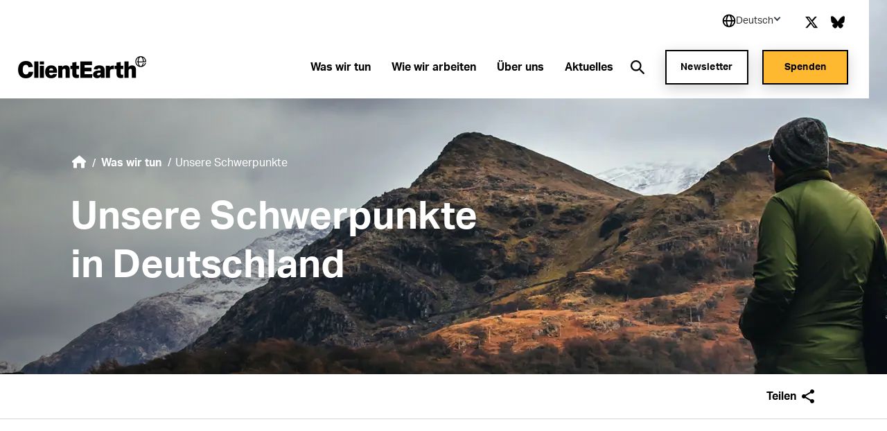

--- FILE ---
content_type: text/html; charset=utf-8
request_url: https://www.clientearth.de/was-wir-tun/unsere-schwerpunkte/
body_size: 25763
content:


<!DOCTYPE html>
<html lang="de">

<head>

    <script nonce="yZc&#x2B;3BRAv5KV0EwVgj5NjU1F">
        !function(T,l,y){var S=T.location,k="script",D="instrumentationKey",C="ingestionendpoint",I="disableExceptionTracking",E="ai.device.",b="toLowerCase",w="crossOrigin",N="POST",e="appInsightsSDK",t=y.name||"appInsights";(y.name||T[e])&&(T[e]=t);var n=T[t]||function(d){var g=!1,f=!1,m={initialize:!0,queue:[],sv:"5",version:2,config:d};function v(e,t){var n={},a="Browser";return n[E+"id"]=a[b](),n[E+"type"]=a,n["ai.operation.name"]=S&&S.pathname||"_unknown_",n["ai.internal.sdkVersion"]="javascript:snippet_"+(m.sv||m.version),{time:function(){var e=new Date;function t(e){var t=""+e;return 1===t.length&&(t="0"+t),t}return e.getUTCFullYear()+"-"+t(1+e.getUTCMonth())+"-"+t(e.getUTCDate())+"T"+t(e.getUTCHours())+":"+t(e.getUTCMinutes())+":"+t(e.getUTCSeconds())+"."+((e.getUTCMilliseconds()/1e3).toFixed(3)+"").slice(2,5)+"Z"}(),iKey:e,name:"Microsoft.ApplicationInsights."+e.replace(/-/g,"")+"."+t,sampleRate:100,tags:n,data:{baseData:{ver:2}}}}var h=d.url||y.src;if(h){function a(e){var t,n,a,i,r,o,s,c,u,p,l;g=!0,m.queue=[],f||(f=!0,t=h,s=function(){var e={},t=d.connectionString;if(t)for(var n=t.split(";"),a=0;a<n.length;a++){var i=n[a].split("=");2===i.length&&(e[i[0][b]()]=i[1])}if(!e[C]){var r=e.endpointsuffix,o=r?e.location:null;e[C]="https://"+(o?o+".":"")+"dc."+(r||"services.visualstudio.com")}return e}(),c=s[D]||d[D]||"",u=s[C],p=u?u+"/v2/track":d.endpointUrl,(l=[]).push((n="SDK LOAD Failure: Failed to load Application Insights SDK script (See stack for details)",a=t,i=p,(o=(r=v(c,"Exception")).data).baseType="ExceptionData",o.baseData.exceptions=[{typeName:"SDKLoadFailed",message:n.replace(/\./g,"-"),hasFullStack:!1,stack:n+"\nSnippet failed to load ["+a+"] -- Telemetry is disabled\nHelp Link: https://go.microsoft.com/fwlink/?linkid=2128109\nHost: "+(S&&S.pathname||"_unknown_")+"\nEndpoint: "+i,parsedStack:[]}],r)),l.push(function(e,t,n,a){var i=v(c,"Message"),r=i.data;r.baseType="MessageData";var o=r.baseData;return o.message='AI (Internal): 99 message:"'+("SDK LOAD Failure: Failed to load Application Insights SDK script (See stack for details) ("+n+")").replace(/\"/g,"")+'"',o.properties={endpoint:a},i}(0,0,t,p)),function(e,t){if(JSON){var n=T.fetch;if(n&&!y.useXhr)n(t,{method:N,body:JSON.stringify(e),mode:"cors"});else if(XMLHttpRequest){var a=new XMLHttpRequest;a.open(N,t),a.setRequestHeader("Content-type","application/json"),a.send(JSON.stringify(e))}}}(l,p))}function i(e,t){f||setTimeout(function(){!t&&m.core||a()},500)}var e=function(){var n=l.createElement(k);n.src=h;var e=y[w];return!e&&""!==e||"undefined"==n[w]||(n[w]=e),n.onload=i,n.onerror=a,n.onreadystatechange=function(e,t){"loaded"!==n.readyState&&"complete"!==n.readyState||i(0,t)},n}();y.ld<0?l.getElementsByTagName("head")[0].appendChild(e):setTimeout(function(){l.getElementsByTagName(k)[0].parentNode.appendChild(e)},y.ld||0)}try{m.cookie=l.cookie}catch(p){}function t(e){for(;e.length;)!function(t){m[t]=function(){var e=arguments;g||m.queue.push(function(){m[t].apply(m,e)})}}(e.pop())}var n="track",r="TrackPage",o="TrackEvent";t([n+"Event",n+"PageView",n+"Exception",n+"Trace",n+"DependencyData",n+"Metric",n+"PageViewPerformance","start"+r,"stop"+r,"start"+o,"stop"+o,"addTelemetryInitializer","setAuthenticatedUserContext","clearAuthenticatedUserContext","flush"]),m.SeverityLevel={Verbose:0,Information:1,Warning:2,Error:3,Critical:4};var s=(d.extensionConfig||{}).ApplicationInsightsAnalytics||{};if(!0!==d[I]&&!0!==s[I]){var c="onerror";t(["_"+c]);var u=T[c];T[c]=function(e,t,n,a,i){var r=u&&u(e,t,n,a,i);return!0!==r&&m["_"+c]({message:e,url:t,lineNumber:n,columnNumber:a,error:i}),r},d.autoExceptionInstrumented=!0}return m}(y.cfg);function a(){y.onInit&&y.onInit(n)}(T[t]=n).queue&&0===n.queue.length?(n.queue.push(a),n.trackPageView({})):a()}(window,document,{
src: "https://js.monitor.azure.com/scripts/b/ai.2.min.js", // The SDK URL Source
crossOrigin: "anonymous", 
cfg: { // Application Insights Configuration
    connectionString: 'InstrumentationKey=27ad4d2d-1876-41f7-b224-ddd1af4cc416;IngestionEndpoint=https://uksouth-0.in.applicationinsights.azure.com/;LiveEndpoint=https://uksouth.livediagnostics.monitor.azure.com/;ApplicationId=de0f16f8-41c3-46d4-b8cb-5d6645d6d404'
}});
    </script>

    <link rel="preconnect" href="https://www.googletagmanager.com">
    <link rel="preconnect" href="https://www.google-analytics.com">
    <link rel="preconnect" href="https://apikeys.civiccomputing.com">

    
    <!-- Deny all cookies until they are consented to using CookieControl -->
    <script nonce="yZc&#x2B;3BRAv5KV0EwVgj5NjU1F">
        // Define a gtag function for when Google Tag Manager hasn't been loaded
        window.dataLayer = window.dataLayer || [];

        function gtag() { dataLayer.push(arguments); }

        // Deny Analytics and AdSense cookies
        gtag('consent',
            'default',
            {
                'ad_storage': 'denied',
                'analytics_storage': 'denied'
            });

    </script>
    <script nonce="yZc&#x2B;3BRAv5KV0EwVgj5NjU1F">

        (function(w, d, s, l, i) {
            w[l] = w[l] || [];
            w[l].push({
                'gtm.start':
                    new Date().getTime(),
                event: 'gtm.js'
            });
            var f = d.getElementsByTagName(s)[0],
                j = d.createElement(s),
                dl = l != 'dataLayer' ? '&l=' + l : '';
            j.async = true;
            j.src =
                'https://www.googletagmanager.com/gtm.js?id=' + i + dl;
            var n = d.querySelector('[nonce]');
            n && j.setAttribute('nonce', n.nonce || n.getAttribute('nonce'));
            f.parentNode.insertBefore(j, f);
        })(window, document, 'script', 'dataLayer', 'GTM-P43R7MV');
    </script>

    



<meta charset="utf-8">
<meta http-equiv="Content-type" content="text/html; charset=UTF-8" />
<meta http-equiv="X-UA-Compatible" content="IE=edge">
<meta name="pinterest" content="nopin" />
<meta name="viewport" content="width=device-width, initial-scale=1.0">
<title data-suffix="| ClientEarth">Unsere Schwerpunkte in Deutschland | ClientEarth</title>
    
<meta name="description" content="Wir konzentrieren uns auf die dringendsten Umweltprobleme">
    <link rel="canonical" href="https://www.clientearth.de/was-wir-tun/unsere-schwerpunkte/" />






<link rel="icon" type="image/x-icon" href="/favicon.ico" />
<link rel="shortcut icon" type="image/x-icon" href="/favicon.ico" />



<link rel="apple-touch-icon" sizes="180x180" href="/assets/images/apple-touch-icon.png">
<link rel="icon" type="image/png" sizes="32x32" href="/assets/images/favicon-32x32.png">
<link rel="icon" type="image/png" sizes="16x16" href="/assets/images/favicon-16x16.png">
<link rel="manifest" href="/site.webmanifest">
<meta name="msapplication-TileColor" content="#da532c">
<meta name="theme-color" content="#ffffff">




<!--Twitter Card Meta-->
<meta name="twitter:card" content="summary_large_image">
<meta name="twitter:title" content="Unsere Schwerpunkte in Deutschland">
<meta name="twitter:description" content="Wir konzentrieren uns auf die dringendsten Umweltprobleme">
<meta name="twitter:image" content="/media/gm5c4wca/kayak-on-ice.jpg?rxy=0.645,0.5975&amp;v=1db61baa98f8c50">

<!--Open Graph Meta-->
<meta property="og:title" name="og:title" content="Unsere Schwerpunkte in Deutschland">
<meta property="og:description" name="og:description" content="Wir konzentrieren uns auf die dringendsten Umweltprobleme">
<meta property="og:url" content="https://www.clientearth.de/was-wir-tun/unsere-schwerpunkte/">
<meta property="og:image" content="/media/gm5c4wca/kayak-on-ice.jpg?rxy=0.645,0.5975&amp;v=1db61baa98f8c50">


    
<script type="application/ld+json">
       {
  "@context": "https://schema.org",
  "@graph": [
    {
      "@type": "WebSite",
      "@id": "https://www.clientearth.de#website",
      "url": "https://www.clientearth.de",
      "name": "ClientEarth Deutschland",
      "description": "ClientEarth Umweltorganisation ",
      "inLanguage": "de"
    },
    {
      "datePublished": "2021-03-23T12:34:23Z",
      "dateModified": "2025-01-08T11:00:26.377Z",
      "@type": "WebPage",
      "@id": "https://www.clientearth.de/was-wir-tun/unsere-schwerpunkte/#webpage",
      "url": "https://www.clientearth.de/was-wir-tun/unsere-schwerpunkte/",
      "name": "Unsere Schwerpunkte",
      "description": "Wir konzentrieren uns auf die dringendsten Umweltprobleme",
      "inLanguage": "de",
      "isPartOf": {
        "@id": "https://www.clientearth.de#website"
      }
    }
  ]
}
</script>



    <link rel="preload" as="style" href="https://use.typekit.net/ecj5fyj.css">
    <link rel="preload" as="style" href="/assets/css/print.css">
    <link rel="preload" as="style" href="/assets/css/styles.css">

    <link rel="stylesheet" media="print" href="/assets/css/print.css">
    <link rel="stylesheet" href="/assets/css/styles.css">


    <script type='text/javascript' defer src='/assets/scripts/plugins/jquery.min.js'></script>
<script type='text/javascript' defer src='/assets/scripts/plugins/svg4everybody.min.js'></script>
<script type='text/javascript' defer src='/assets/scripts/plugins/aos.min.js'></script>
<script type='text/javascript' defer src='/assets/scripts/cookies.min.js'></script>
<script type='text/javascript' defer src='/assets/scripts/all.min.js'></script>
<script type='text/javascript' defer src='/assets/scripts/plugins/vue.min.js'></script>
<script type='text/javascript' defer src='/assets/scripts/plugins/update-links-by-locale.min.js'></script>
<script type='text/javascript' defer src='/assets/scripts/views/mobileRegionSelector.min.js'></script>
<script type='text/javascript' defer src='/assets/scripts/views/utilityNav.min.js'></script>
<script type='text/javascript' defer src='/assets/scripts/views/geolocationBanner.min.js'></script>
<script type='text/javascript' defer src='/assets/scripts/components/copyURL.min.js'></script>
<script type='text/javascript' defer src='/assets/scripts/components/headerScroll.min.js'></script>
<script type='text/javascript' defer src='/assets/scripts/apps/mobilemenu/mobileMenu.umd.min.js'></script>
<script type='text/javascript' defer src='/assets/scripts/apps/smsitesearch/smSiteSearch.umd.min.js'></script>
<script type='text/javascript' defer src='/assets/scripts/views/geolocationPopUp.min.js'></script>
<script type='text/javascript' defer src='/assets/scripts/plugins/ScrollMagic.min.js'></script>
<script type='text/javascript' defer src='/assets/scripts/components/stickyPageAnchorNav.js'></script>


</head>

<body class="preload de">
    <a tabindex="0" href="#main" class="skipToContent">Skip to content</a>
    
    
<noscript>
    <iframe src="https://www.googletagmanager.com/ns.html?id=GTM-P43R7MV" height="0" width="0" aria-hidden="true" title="google tag manager" class="noscript-google"></iframe>
</noscript>




    <header class="mainHeader scrollActive " id="js-mainHeader">

        

<link rel="stylesheet" href="/assets/css/views/geolocationBanner.css">

<div class="geolocationConfirmedBanner">
    <div class="container">
        <div class="innerDiv">
            <div class="confirmationDiv">
                <div class="tick">
                    <svg xmlns="http://www.w3.org/2000/svg" width="24" height="25" viewBox="0 0 24 25" fill="none" role="img" aria-hidden="true">
                        <path d="M9.00002 16.7L4.80002 12.5L3.40002 13.9L9.00002 19.5L21 7.50001L19.6 6.10001L9.00002 16.7Z" fill="black" />
                    </svg>
                </div>
                <h2 class="text">Location successfully changed to Deutsch</h2>
            </div>
            <button class="closeBanner" aria-label="Close geolocation confirmation banner">
                <svg xmlns="http://www.w3.org/2000/svg" width="24" height="24" viewBox="0 0 24 24" fill="none" role="img" aria-hidden="true">
                    <path d="M18.3 5.70998C18.2075 5.61728 18.0976 5.54373 17.9766 5.49355C17.8557 5.44337 17.726 5.41754 17.595 5.41754C17.464 5.41754 17.3344 5.44337 17.2134 5.49355C17.0924 5.54373 16.9825 5.61728 16.89 5.70998L12 10.59L7.11001 5.69998C7.01743 5.6074 6.90752 5.53396 6.78655 5.48385C6.66559 5.43375 6.53594 5.40796 6.40501 5.40796C6.27408 5.40796 6.14443 5.43375 6.02347 5.48385C5.9025 5.53396 5.79259 5.6074 5.70001 5.69998C5.60743 5.79256 5.53399 5.90247 5.48388 6.02344C5.43378 6.1444 5.40799 6.27405 5.40799 6.40498C5.40799 6.53591 5.43378 6.66556 5.48388 6.78652C5.53399 6.90749 5.60743 7.0174 5.70001 7.10998L10.59 12L5.70001 16.89C5.60743 16.9826 5.53399 17.0925 5.48388 17.2134C5.43378 17.3344 5.40799 17.464 5.40799 17.595C5.40799 17.7259 5.43378 17.8556 5.48388 17.9765C5.53399 18.0975 5.60743 18.2074 5.70001 18.3C5.79259 18.3926 5.9025 18.466 6.02347 18.5161C6.14443 18.5662 6.27408 18.592 6.40501 18.592C6.53594 18.592 6.66559 18.5662 6.78655 18.5161C6.90752 18.466 7.01743 18.3926 7.11001 18.3L12 13.41L16.89 18.3C16.9826 18.3926 17.0925 18.466 17.2135 18.5161C17.3344 18.5662 17.4641 18.592 17.595 18.592C17.7259 18.592 17.8556 18.5662 17.9766 18.5161C18.0975 18.466 18.2074 18.3926 18.3 18.3C18.3926 18.2074 18.466 18.0975 18.5161 17.9765C18.5662 17.8556 18.592 17.7259 18.592 17.595C18.592 17.464 18.5662 17.3344 18.5161 17.2134C18.466 17.0925 18.3926 16.9826 18.3 16.89L13.41 12L18.3 7.10998C18.68 6.72998 18.68 6.08998 18.3 5.70998Z" fill="black" />
                </svg>
            </button>
        </div>
    </div>
</div>

        <div class="container">
            <div class="inner">

                




<div class="utilityNav" cookieName="LocalisationCookie">
    <div class="regionDiv">
        <button class="hoverSection" aria-expanded="false">
            <div class="currentRegion">
                <svg class="globeIcon" xmlns="http://www.w3.org/2000/svg" width="18" height="18" viewBox="0 0 18 18" fill="none" role="img" aria-hidden="true">
                    <path d="M9.00033 0.666672C4.40533 0.666672 0.666992 4.405 0.666992 9C0.666992 13.595 4.40533 17.3333 9.00033 17.3333C13.5953 17.3333 17.3337 13.595 17.3337 9C17.3337 4.405 13.5953 0.666672 9.00033 0.666672ZM15.6095 8.16667H13.3062C13.2034 6.34271 12.6931 4.56498 11.8128 2.96417C12.833 3.44088 13.716 4.16784 14.3798 5.07743C15.0436 5.98703 15.4666 7.04972 15.6095 8.16667ZM9.44199 2.35584C10.3045 3.4925 11.4645 5.50584 11.6312 8.16667H6.52533C6.64116 6.00334 7.35366 3.97667 8.56783 2.35501C8.71116 2.34667 8.85449 2.33334 9.00033 2.33334C9.14949 2.33334 9.29533 2.34667 9.44199 2.35584ZM6.24032 2.93917C5.42033 4.51501 4.94699 6.30167 4.85866 8.16667H2.39116C2.53513 7.03987 2.96419 5.96842 3.63774 5.05369C4.31128 4.13895 5.20706 3.41116 6.24032 2.93917ZM2.39116 9.83334H4.86949C4.98283 11.8158 5.42366 13.565 6.16616 15.025C5.15132 14.5466 4.27343 13.8202 3.61362 12.9127C2.95382 12.0053 2.53338 10.9462 2.39116 9.83334ZM8.54199 15.6442C7.37449 14.2292 6.68533 12.2467 6.53449 9.83334H11.6287C11.4553 12.1442 10.6978 14.1633 9.45949 15.6433C9.30783 15.6533 9.15616 15.6667 9.00033 15.6667C8.84533 15.6667 8.69449 15.6533 8.54199 15.6442ZM11.8845 15.0008C12.6803 13.5058 13.1662 11.75 13.2937 9.83334H15.6087C15.468 10.9369 15.0536 11.9878 14.4032 12.8903C13.7527 13.7928 12.8869 14.5184 11.8845 15.0008Z" fill="black" />
                </svg>
                <h2 class="selectedRegionName">Deutsch</h2>
                <svg class="arrow active" xmlns="http://www.w3.org/2000/svg" width="11" height="10" viewBox="0 0 11 10" fill="none" role="img" aria-hidden="true">
                    <rect x="10.4502" y="5" width="2" height="7" transform="rotate(135 10.4502 5)" fill="#333F48" />
                    <rect x="1.96484" y="6.41422" width="2" height="7" transform="rotate(-135 1.96484 6.41422)" fill="#333F48" />
                </svg>
            </div>
        </button>
        <ul class="regionDropdown">
            <li class="prompt">Select a region</li>
            <li class="regionOption" siteID="8701" siteURL="https://www.clientearth.org/">
                <a href="https://www.clientearth.org/">
                    English (Global)
                </a>
            </li>
            <li class="regionOption" siteID="8702" siteURL="https://www.clientearth.asia/">
                <a href="https://www.clientearth.asia/">
                    English (Asia)
                </a>
            </li>
            <li class="regionOption" siteID="8703" siteURL="https://www.clientearth.us/">
                <a href="https://www.clientearth.us/">
                    English (USA)
                </a>
            </li>
            <li class="regionOption" siteID="8704" siteURL="https://www.clientearth.cn/">
                <a href="https://www.clientearth.cn/">
                    &#x4E2D;&#x6587;
                </a>
            </li>
            <li class="selected">
                <a href="https://www.clientearth.de/">
                    Deutsch
                </a>
            </li>
            <li class="regionOption" siteID="8706" siteURL="https://www.clientearth.es/">
                <a href="https://www.clientearth.es/">
                    Espa&#xF1;ol
                </a>
            </li>
            <li class="regionOption" siteID="8707" siteURL="https://www.clientearth.fr/">
                <a href="https://www.clientearth.fr/">
                    Fran&#xE7;ais
                </a>
            </li>
            <li class="regionOption" siteID="8708" siteURL="https://www.clientearth.jp/">
                <a href="https://www.clientearth.jp/">
                    &#x65E5;&#x672C;&#x8A9E;
                </a>
            </li>
            <li class="regionOption" siteID="8709" siteURL="https://www.clientearth.pl/">
                <a href="https://www.clientearth.pl/">
                    Polski
                </a>
            </li>
        </ul>
    </div>

    <div class="socialContainer">
    <p>Folgen Sie uns</p>

    <ul class="socialLinks">
            <li class="Twitter">
                
    <a href="https://twitter.com/clientearthde" rel=" noopener" target="_blank" class="Twitter">
        <span class="sr-only">Link to Twitter</span>
        <svg xmlns="http://www.w3.org/2000/svg" width="26px" viewBox="0 0 512 512" aria-hidden="true" role="img">
    <!--! Font Awesome Free 6.4.2 by fontawesome - https://fontawesome.com License - https://fontawesome.com/license (Commercial License) Copyright 2023 Fonticons, Inc. -->
    <path d="M389.2 48h70.6L305.6 224.2 487 464H345L233.7 318.6 106.5 464H35.8L200.7 275.5 26.8 48H172.4L272.9 180.9 389.2 48zM364.4 421.8h39.1L151.1 88h-42L364.4 421.8z" />
</svg>
    </a>

            </li>
            <li class="BlueSky">
                
    <a href="https://bsky.app/profile/clientearthde.bsky.social" rel=" noopener" target="_blank" class="BlueSky">
        <span class="sr-only">Link to BlueSky</span>
        <svg xmlns="http://www.w3.org/2000/svg" viewBox="0 0 512 512" ><!--!Font Awesome Free 6.7.2 by fontawesome - https://fontawesome.com License - https://fontawesome.com/license/free Copyright 2025 Fonticons, Inc.--><path d="M111.8 62.2C170.2 105.9 233 194.7 256 242.4c23-47.6 85.8-136.4 144.2-180.2c42.1-31.6 110.3-56 110.3 21.8c0 15.5-8.9 130.5-14.1 149.2C478.2 298 412 314.6 353.1 304.5c102.9 17.5 129.1 75.5 72.5 133.5c-107.4 110.2-154.3-27.6-166.3-62.9l0 0c-1.7-4.9-2.6-7.8-3.3-7.8s-1.6 3-3.3 7.8l0 0c-12 35.3-59 173.1-166.3 62.9c-56.5-58-30.4-116 72.5-133.5C100 314.6 33.8 298 15.7 233.1C10.4 214.4 1.5 99.4 1.5 83.9c0-77.8 68.2-53.4 110.3-21.8z" /></svg>
    </a>

            </li>
    </ul>
</div>


</div>

                <a href="/" class="headerLogo" aria-label="Link zur Homepage">
                    <img src="/media/2cfpfmrk/logo-client-earth-185w.png?width=185&amp;amp;format=webp&amp;amp;v=1db61b88a48dfb0" loading="lazy" alt="Client earth logo" role="presentation">
                </a>


                <div class="mobileIcons">
                    <button class="mobileSearchIcon" id="js-mobileSearchIcon">
                        <svg id="searchIcon" xmlns="http://www.w3.org/2000/svg" viewBox="0 0 18 18" width="18px" aria-hidden="true" role="presentation">
                            <path d="M17.875 16.46l-4-4.005c-.13-.132-.274-.25-.43-.35l-1-.69c2.057-2.549 2.076-6.184.046-8.754C10.461.091 6.924-.727 3.973.69 1.023 2.107-.554 5.382.178 8.575c.731 3.194 3.575 5.454 6.847 5.442 1.588 0 3.13-.54 4.37-1.532l.75 1.002c.089.129.19.25.3.36l4 4.005c.094.095.222.148.355.148.133 0 .261-.053.355-.148l.7-.7c.19-.189.199-.493.02-.692zm-10.85-4.445c-2.761 0-5-2.241-5-5.006s2.239-5.006 5-5.006 5 2.241 5 5.006c0 1.328-.527 2.6-1.464 3.54-.938.938-2.21 1.466-3.536 1.466z"></path>
                        </svg>
                    </button>

                    <div class="mobileMenu" id="js-mobileMenu" tabindex="0">
                        <span class="line"></span>
                        <span class="bottomLine"></span>
                    </div>
                </div>


    <nav class="navLinks">
        <ul>
                <li>
                    
<a href="/was-wir-tun/" rel="" target="" class="hasMega hasHover" id="waswirtun8710">

    <span class="hover">
        Was wir tun
    </span>
</a>
                </li>
                <li>
                    
<a href="/wie-wir-arbeiten/" rel="" target="" class=" hasHover" id="wiewirarbeiten8745">

    <span class="hover">
        Wie wir arbeiten
    </span>
</a>
                </li>
                <li>
                    
<a href="/ueber-uns/" rel="" target="" class="hasMega hasHover" id="&#xFC;beruns8729">

    <span class="hover">
        &#xDC;ber uns
    </span>
</a>
                </li>
                <li>
                    
<a href="/aktuelles/" rel="" target="" class="hasMega hasHover" id="aktuelles8731">

    <span class="hover">
        Aktuelles
    </span>
</a>
                </li>
        </ul>
    </nav>
            <nav class="megaMenu waswirtun8710" tabindex="0">
                <div class="container">
                    <div class="megaInner">
                        <div class="left">
                            <h2>Eine Zukunft, in der die Menschen und der Planet gemeinsam gedeihen, ist nicht nur m&#xF6;glich, sie ist notwendig.</h2>
                            <ul>
                                    <li>
                                            <a href="/was-wir-tun/warum-wir-kaempfen/" rel="" target="_blank" class=" ctaLink">
        <span class="hover">
            Warum wir k&#xE4;mpfen
            <span class="sr-only">&#xD6;ffnet in einem neuen Fenster</span>
        </span>
        <svg id="ctaArrow" xmlns="http://www.w3.org/2000/svg" viewBox="0 0 18 14" width="18px" aria-hidden="true"
     role="presentation">
    <path fill-rule="evenodd" d="M10.89 0l6.363 6.364-1.414 1.414-5.657 5.657-1.414-1.414 4.708-4.711H0v-2h13.37L9.475 1.414 10.889 0z" />
</svg>

    </a>

                                    </li>
                                    <li>
                                            <a href="/was-wir-tun/unsere-schwerpunkte/" rel="" class=" ctaLink">
        <span class="hover">
            Unsere Schwerpunkte
        </span>
        <svg id="ctaArrow" xmlns="http://www.w3.org/2000/svg" viewBox="0 0 18 14" width="18px" aria-hidden="true"
     role="presentation">
    <path fill-rule="evenodd" d="M10.89 0l6.363 6.364-1.414 1.414-5.657 5.657-1.414-1.414 4.708-4.711H0v-2h13.37L9.475 1.414 10.889 0z" />
</svg>

    </a>

                                    </li>
                                    <li>
                                            <a href="/was-wir-tun/kampagnen/" rel="" class=" ctaLink">
        <span class="hover">
            Kampagnen
        </span>
        <svg id="ctaArrow" xmlns="http://www.w3.org/2000/svg" viewBox="0 0 18 14" width="18px" aria-hidden="true"
     role="presentation">
    <path fill-rule="evenodd" d="M10.89 0l6.363 6.364-1.414 1.414-5.657 5.657-1.414-1.414 4.708-4.711H0v-2h13.37L9.475 1.414 10.889 0z" />
</svg>

    </a>

                                    </li>
                            </ul>
                        </div>
                        <div class="right">
                                <div class="col ">
                                        <h3>
<a href="/was-wir-tun/warum-wir-kaempfen/" rel="" class=" hasHover">

    <span class="hover">
        Warum wir k&#xE4;mpfen
    </span>
</a></h3>
                                    <ul>
                                            <li>
                                                
<a href="/was-wir-tun/warum-wir-kaempfen/klimawandel-bekaempfen/" rel="" class=" hasHover">

    <span class="hover">
        Klimawandel bek&#xE4;mpfen
    </span>
</a>
                                            </li>
                                            <li>
                                                
<a href="/was-wir-tun/warum-wir-kaempfen/waelder-schuetzen/" rel="" class=" hasHover">

    <span class="hover">
        W&#xE4;lder sch&#xFC;tzen
    </span>
</a>
                                            </li>
                                            <li>
                                                
<a href="/was-wir-tun/warum-wir-kaempfen/umweltverschmutzung-beenden/" rel="" class=" hasHover">

    <span class="hover">
        Umweltverschmutzung beenden
    </span>
</a>
                                            </li>
                                            <li>
                                                
<a href="/was-wir-tun/warum-wir-kaempfen/rechtsstaatlichkeit-staerken/" rel="" class=" hasHover">

    <span class="hover">
        Rechtsstaatlichkeit st&#xE4;rken
    </span>
</a>
                                            </li>
                                            <li>
                                                
<a href="/was-wir-tun/warum-wir-kaempfen/wildtiere-und-ihre-lebensraeume-schuetzen/" rel="" class=" hasHover">

    <span class="hover">
        Wildtiere und ihre Lebensr&#xE4;ume sch&#xFC;tzen
    </span>
</a>
                                            </li>
                                    </ul>
                                </div>
                                <div class="col ">
                                        <h3>
<a href="/was-wir-tun/unsere-schwerpunkte/" rel="" class=" hasHover">

    <span class="hover">
        Unsere Schwerpunkte
    </span>
</a></h3>
                                    <ul>
                                            <li>
                                                
<a href="/was-wir-tun/unsere-schwerpunkte/klima-und-energie/" rel="" class=" hasHover">

    <span class="hover">
        Klima und Energie
    </span>
</a>
                                            </li>
                                            <li>
                                                
<a href="/was-wir-tun/unsere-schwerpunkte/landwirtschaft/" rel="" class=" hasHover">

    <span class="hover">
        Landwirtschaft
    </span>
</a>
                                            </li>
                                            <li>
                                                
<a href="/was-wir-tun/unsere-schwerpunkte/luftverschmutzung/" rel="" class=" hasHover">

    <span class="hover">
        Luftverschmutzung
    </span>
</a>
                                            </li>
                                            <li>
                                                
<a href="/erfolge-und-entwicklung/" rel="" class=" hasHover">

    <span class="hover">
        Erfolge und Entwicklung
    </span>
</a>
                                            </li>
                                    </ul>
                                </div>
                                <div class="col ">
                                        <h3>
<a href="/was-wir-tun/kampagnen/" rel="" class=" hasHover">

    <span class="hover">
        Kampagnen
    </span>
</a></h3>
                                    <ul>
                                            <li>
                                                
<a href="/was-wir-tun/kampagnen/unsere-rechte-fuer-eine-gesunde-umwelt/" rel="" class=" hasHover">

    <span class="hover">
        Unsere Rechte f&#xFC;r eine gesunde Umwelt
    </span>
</a>
                                            </li>
                                            <li>
                                                
<a href="/was-wir-tun/kampagnen/natur-schuetzen-so-setzen-wir-das-recht-ein/" rel="" class=" hasHover">

    <span class="hover">
        Natur sch&#xFC;tzen: So setzen wir das Recht ein
    </span>
</a>
                                            </li>
                                            <li>
                                                
<a href="/was-wir-tun/kampagnen/die-drei-grossen-internationalen-gerichtsverfahren-fuer-das-klima-2024-2025/" rel="" class=" hasHover">

    <span class="hover">
        Internationale Verhandlungen zum Klimaschutz
    </span>
</a>
                                            </li>
                                            <li>
                                                
<a href="/was-wir-tun/kampagnen/fuer-lebendige-meere/" rel="" class=" hasHover">

    <span class="hover">
        F&#xFC;r lebendige Meere
    </span>
</a>
                                            </li>
                                    </ul>
                                </div>
                        </div>
                    </div>
                </div>
            </nav>
            <nav class="megaMenu &#xFC;beruns8729" tabindex="0">
                <div class="container">
                    <div class="megaInner">
                        <div class="left">
                            <h2>Eine ambitionierte Umweltrechtsorganisation</h2>
                            <ul>
                                    <li>
                                            <a href="/ueber-uns/experten/" rel="" class=" ctaLink">
        <span class="hover">
            Unser Team in Deutschland
        </span>
        <svg id="ctaArrow" xmlns="http://www.w3.org/2000/svg" viewBox="0 0 18 14" width="18px" aria-hidden="true"
     role="presentation">
    <path fill-rule="evenodd" d="M10.89 0l6.363 6.364-1.414 1.414-5.657 5.657-1.414-1.414 4.708-4.711H0v-2h13.37L9.475 1.414 10.889 0z" />
</svg>

    </a>

                                    </li>
                                    <li>
                                            <a href="https://www.clientearth.org/about/who-we-are/our-team/" rel=" noopener" target="_blank" class=" ctaLink">
        <span class="hover">
            Unser globales Team
            <span class="sr-only">&#xD6;ffnet in einem neuen Fenster</span>
        </span>
        <svg id="ctaArrow" xmlns="http://www.w3.org/2000/svg" viewBox="0 0 18 14" width="18px" aria-hidden="true"
     role="presentation">
    <path fill-rule="evenodd" d="M10.89 0l6.363 6.364-1.414 1.414-5.657 5.657-1.414-1.414 4.708-4.711H0v-2h13.37L9.475 1.414 10.889 0z" />
</svg>

    </a>

                                    </li>
                                    <li>
                                            <a href="https://www.clientearth.org/about/who-we-are/our-team/our-trustees/" rel=" noopener" class=" ctaLink">
        <span class="hover">
            Unser Treuh&#xE4;ndergremium
        </span>
        <svg id="ctaArrow" xmlns="http://www.w3.org/2000/svg" viewBox="0 0 18 14" width="18px" aria-hidden="true"
     role="presentation">
    <path fill-rule="evenodd" d="M10.89 0l6.363 6.364-1.414 1.414-5.657 5.657-1.414-1.414 4.708-4.711H0v-2h13.37L9.475 1.414 10.889 0z" />
</svg>

    </a>

                                    </li>
                            </ul>
                        </div>
                        <div class="right">
                                <div class="col ">
                                        <h3>
<a href="/ueber-uns/" rel="" class=" hasHover">

    <span class="hover">
        &#xDC;ber uns
    </span>
</a></h3>
                                    <ul>
                                            <li>
                                                
<a href="/ueber-uns/#team" rel="" class=" hasHover">

    <span class="hover">
        Unser Team kennenlernen
    </span>
</a>
                                            </li>
                                            <li>
                                                
<a href="/ueber-uns/#partner" rel="" class=" hasHover">

    <span class="hover">
        Unsere Partner
    </span>
</a>
                                            </li>
                                            <li>
                                                
<a href="https://jobs.clientearth.org/jobs/" rel=" noopener" target="_blank" class=" hasHover">
        <span class="sr-only">&#xD6;ffnet in einem neuen Fenster</span>

    <span class="hover">
        Stellenangebote
    </span>
</a>
                                            </li>
                                            <li>
                                                
<a href="/ueber-uns/referendariatsstation-praktikum/" rel="" class=" hasHover">

    <span class="hover">
        Referendariatsstation
    </span>
</a>
                                            </li>
                                            <li>
                                                
<a href="https://www.clientearth.org/about/who-we-are/transparency/" rel=" noopener" class=" hasHover">

    <span class="hover">
        Transparenz
    </span>
</a>
                                            </li>
                                    </ul>
                                </div>
                                <div class="col ">
                                        <h3>
<a href="/ueber-uns/#kontakt" rel="" class=" hasHover">

    <span class="hover">
        Kontakt aufnehmen
    </span>
</a></h3>
                                    <ul>
                                            <li>
                                                
<a href="/ueber-uns/#kontakt" rel="" class=" hasHover">

    <span class="hover">
        Kontakt
    </span>
</a>
                                            </li>
                                            <li>
                                                
<a href="/aktuelles/#presseinformationen" rel="" class=" hasHover">

    <span class="hover">
        Pressekontakt
    </span>
</a>
                                            </li>
                                    </ul>
                                </div>
                                <div class="col ">
                                        <h3>
<a href="/ueber-uns/" rel="" class=" hasHover">

    <span class="hover">
        N&#xFC;tzliche Informationen
    </span>
</a></h3>
                                    <ul>
                                            <li>
                                                
<a href="/ihre-spende-fuer-umwelt-und-klimaschutz/" rel="" class=" hasHover">

    <span class="hover">
        Spendeninfo
    </span>
</a>
                                            </li>
                                            <li>
                                                
<a href="/datenschutzerklaerung/" rel="" class=" hasHover">

    <span class="hover">
        Datenschutzerkl&#xE4;rung
    </span>
</a>
                                            </li>
                                            <li>
                                                
<a href="/impressum/" rel="" class=" hasHover">

    <span class="hover">
        Impressum
    </span>
</a>
                                            </li>
                                    </ul>
                                </div>
                        </div>
                    </div>
                </div>
            </nav>
            <nav class="megaMenu aktuelles8731" tabindex="0">
                <div class="container">
                    <div class="megaInner">
                        <div class="left">
                            <h2>Alles Wissenswerte &#xFC;ber unsere Kampagnen, Aktionen und T&#xE4;tigkeiten</h2>
                            <ul>
                                    <li>
                                            <a href="/aktuelles/aktuelle-news/" rel="" class=" ctaLink">
        <span class="hover">
            Aktuelle News
        </span>
        <svg id="ctaArrow" xmlns="http://www.w3.org/2000/svg" viewBox="0 0 18 14" width="18px" aria-hidden="true"
     role="presentation">
    <path fill-rule="evenodd" d="M10.89 0l6.363 6.364-1.414 1.414-5.657 5.657-1.414-1.414 4.708-4.711H0v-2h13.37L9.475 1.414 10.889 0z" />
</svg>

    </a>

                                    </li>
                                    <li>
                                            <a href="/aktuelles/ressourcen/" rel="" class=" ctaLink">
        <span class="hover">
            Ressourcen
        </span>
        <svg id="ctaArrow" xmlns="http://www.w3.org/2000/svg" viewBox="0 0 18 14" width="18px" aria-hidden="true"
     role="presentation">
    <path fill-rule="evenodd" d="M10.89 0l6.363 6.364-1.414 1.414-5.657 5.657-1.414-1.414 4.708-4.711H0v-2h13.37L9.475 1.414 10.889 0z" />
</svg>

    </a>

                                    </li>
                            </ul>
                        </div>
                        <div class="right">
                                <div class="col ">
                                        <h3>
<a href="/aktuelles/" rel="" class=" hasHover">

    <span class="hover">
        Aktuelles
    </span>
</a></h3>
                                    <ul>
                                            <li>
                                                
<a href="/aktuelles/aktuelle-news/" rel="" class=" hasHover">

    <span class="hover">
        Aktuelle News
    </span>
</a>
                                            </li>
                                            <li>
                                                
<a href="/aktuelles/ressourcen/" rel="" class=" hasHover">

    <span class="hover">
        Ressourcen
    </span>
</a>
                                            </li>
                                    </ul>
                                </div>
                                <div class="col ">
                                        <h3>
<a href="/newsletter/" rel="" class=" hasHover">

    <span class="hover">
        Dabei sein
    </span>
</a></h3>
                                    <ul>
                                            <li>
                                                
<a href="/newsletter/" rel="" class=" hasHover">

    <span class="hover">
        Newsletter
    </span>
</a>
                                            </li>
                                            <li>
                                                
<a href="https://twitter.com/clientearthde" rel=" noopener" target="_blank" class=" hasHover">
        <span class="sr-only">&#xD6;ffnet in einem neuen Fenster</span>

    <span class="hover">
        Unser Twitter/X-Kanal
    </span>
</a>
                                            </li>
                                    </ul>
                                </div>
                                <div class="col ">
                                        <h3>
<a href="https://www.clientearth.de/aktuelles/#presseinformationen" rel="" class=" hasHover">

    <span class="hover">
        Presse
    </span>
</a></h3>
                                    <ul>
                                            <li>
                                                
<a href="/aktuelles/pressemitteilungen/" rel="" class=" hasHover">

    <span class="hover">
        Pressemitteilungen
    </span>
</a>
                                            </li>
                                            <li>
                                                
<a href="https://www.clientearth.de/aktuelles/#presseinformationen" rel="" class=" hasHover">

    <span class="hover">
        Pressekontakt
    </span>
</a>
                                            </li>
                                    </ul>
                                </div>
                        </div>
                    </div>
                </div>
            </nav>
                    <div class="headerSearch">
                        <div class="searchInputContainer">
                            <form action="/was-wir-tun/unsere-schwerpunkte/" method="get">
                                <label for="headerSearchInput" class="sr-only">
                                    Suche nach Stichwort
                                </label>
                                <input id="headerSearchInput" name="query" type="text"
                                       placeholder="Suche nach Stichwort"
                                       aria-label="Dr&#xFC;cken Sie zur Suche die Eingabetaste" />
                            </form>
                        </div>

                        <div class="searchIcons" id="js-searchIcon" tabindex="0"
                             aria-label="Suche &#xF6;ffnen / schlie&#xDF;en">
                            <span class="search">
                                <svg id="searchIcon" xmlns="http://www.w3.org/2000/svg" viewBox="0 0 18 18" width="18px" aria-hidden="true" role="presentation">
    <path d="M17.875 16.46l-4-4.005c-.13-.132-.274-.25-.43-.35l-1-.69c2.057-2.549 2.076-6.184.046-8.754C10.461.091 6.924-.727 3.973.69 1.023 2.107-.554 5.382.178 8.575c.731 3.194 3.575 5.454 6.847 5.442 1.588 0 3.13-.54 4.37-1.532l.75 1.002c.089.129.19.25.3.36l4 4.005c.094.095.222.148.355.148.133 0 .261-.053.355-.148l.7-.7c.19-.189.199-.493.02-.692zm-10.85-4.445c-2.761 0-5-2.241-5-5.006s2.239-5.006 5-5.006 5 2.241 5 5.006c0 1.328-.527 2.6-1.464 3.54-.938.938-2.21 1.466-3.536 1.466z" />
</svg>

                            </span>
                            <span class="close">
                                <svg id="close" xmlns="http://www.w3.org/2000/svg" viewBox="0 0 12 13" width="12px"  aria-hidden="true" role="presentation">
    <path fill-rule="evenodd" d="M12.01 1.904L7.415 6.499l4.595 4.597-1.414 1.414L6 7.914 1.404 12.51-.01 11.096 4.586 6.5-.01 1.904 1.404.49 6 5.086 10.596.49l1.414 1.414z" />
</svg>

                            </span>
                        </div>
                    </div>
                    <div class="ctaButtons">
                            <nav class="navLinks">
        <ul>
                <li>
                    
<a href="/newsletter/" rel="" target="" class="btn hasHover" id="newsletterd1cff042">

    <span class="hover">
        Newsletter
    </span>
</a>
                </li>
                <li>
                    
<a href="https://act.clientearth.org/page/182437/action/1?utm_source=internal&amp;utm_medium=organic_website&amp;utm_campaign=ye25&amp;utm_term=de" rel="" target="" class="btn accent hasHover" id="spenden240b9380">

    <span class="hover">
        Spenden
    </span>
</a>
                </li>
        </ul>
    </nav>

                    </div>
            </div>
        </div>
    </header>
<div class="mobileNav">
    <div class="mobileNavLinksDiv">
        <div id="sm-mobile-menu" data-currentpageid="8917" data-root="8705"></div>
    </div>

    



<section class="mobileRegionSelector">
    <div class="regionSelector" cookieName="LocalisationCookie">
        <div class="mobilePrompt">
            <button class="title">Select a region</button>
        </div>
        <ul>
                    <li class= "regionOption" siteURL="https://www.clientearth.org/" siteID="8701">
                        <a href="https://www.clientearth.org/">
                            <span>English (Global)</span>
                        </a>
                    </li>
                    <li class= "regionOption" siteURL="https://www.clientearth.asia/" siteID="8702">
                        <a href="https://www.clientearth.asia/">
                            <span>English (Asia)</span>
                        </a>
                    </li>
                    <li class= "regionOption" siteURL="https://www.clientearth.us/" siteID="8703">
                        <a href="https://www.clientearth.us/">
                            <span>English (USA)</span>
                        </a>
                    </li>
                    <li class= "regionOption" siteURL="https://www.clientearth.cn/" siteID="8704">
                        <a href="https://www.clientearth.cn/">
                            <span>&#x4E2D;&#x6587;</span>
                        </a>
                    </li>
                    <li class="selected">
                        <a href="https://www.clientearth.de/">
                            <span>Deutsch</span>
                        </a>
                    </li>
                    <li class= "regionOption" siteURL="https://www.clientearth.es/" siteID="8706">
                        <a href="https://www.clientearth.es/">
                            <span>Espa&#xF1;ol</span>
                        </a>
                    </li>
                    <li class= "regionOption" siteURL="https://www.clientearth.fr/" siteID="8707">
                        <a href="https://www.clientearth.fr/">
                            <span>Fran&#xE7;ais</span>
                        </a>
                    </li>
                    <li class= "regionOption" siteURL="https://www.clientearth.jp/" siteID="8708">
                        <a href="https://www.clientearth.jp/">
                            <span>&#x65E5;&#x672C;&#x8A9E;</span>
                        </a>
                    </li>
                    <li class= "regionOption" siteURL="https://www.clientearth.pl/" siteID="8709">
                        <a href="https://www.clientearth.pl/">
                            <span>Polski</span>
                        </a>
                    </li>
        </ul>
    </div>

    <button class="currentRegion">
        <svg class="globeIcon" xmlns="http://www.w3.org/2000/svg" width="18" height="18" viewBox="0 0 18 18" fill="none" role="img" aria-hidden="true" >
            <path d="M9.00033 0.666672C4.40533 0.666672 0.666992 4.405 0.666992 9C0.666992 13.595 4.40533 17.3333 9.00033 17.3333C13.5953 17.3333 17.3337 13.595 17.3337 9C17.3337 4.405 13.5953 0.666672 9.00033 0.666672ZM15.6095 8.16667H13.3062C13.2034 6.34271 12.6931 4.56498 11.8128 2.96417C12.833 3.44088 13.716 4.16784 14.3798 5.07743C15.0436 5.98703 15.4666 7.04972 15.6095 8.16667ZM9.44199 2.35584C10.3045 3.4925 11.4645 5.50584 11.6312 8.16667H6.52533C6.64116 6.00334 7.35366 3.97667 8.56783 2.35501C8.71116 2.34667 8.85449 2.33334 9.00033 2.33334C9.14949 2.33334 9.29533 2.34667 9.44199 2.35584ZM6.24032 2.93917C5.42033 4.51501 4.94699 6.30167 4.85866 8.16667H2.39116C2.53513 7.03987 2.96419 5.96842 3.63774 5.05369C4.31128 4.13895 5.20706 3.41116 6.24032 2.93917ZM2.39116 9.83334H4.86949C4.98283 11.8158 5.42366 13.565 6.16616 15.025C5.15132 14.5466 4.27343 13.8202 3.61362 12.9127C2.95382 12.0053 2.53338 10.9462 2.39116 9.83334ZM8.54199 15.6442C7.37449 14.2292 6.68533 12.2467 6.53449 9.83334H11.6287C11.4553 12.1442 10.6978 14.1633 9.45949 15.6433C9.30783 15.6533 9.15616 15.6667 9.00033 15.6667C8.84533 15.6667 8.69449 15.6533 8.54199 15.6442ZM11.8845 15.0008C12.6803 13.5058 13.1662 11.75 13.2937 9.83334H15.6087C15.468 10.9369 15.0536 11.9878 14.4032 12.8903C13.7527 13.7928 12.8869 14.5184 11.8845 15.0008Z" fill="black" />
        </svg>
        <h2 class="selectedRegionName">Deutsch</h2>
    </button>
</section>

    <div class="socialContainer">
    <p>Folgen Sie uns</p>

    <ul class="socialLinks">
            <li class="Twitter">
                
    <a href="https://twitter.com/clientearthde" rel=" noopener" target="_blank" class="Twitter">
        <span class="sr-only">Link to Twitter</span>
        <svg xmlns="http://www.w3.org/2000/svg" width="26px" viewBox="0 0 512 512" aria-hidden="true" role="img">
    <!--! Font Awesome Free 6.4.2 by fontawesome - https://fontawesome.com License - https://fontawesome.com/license (Commercial License) Copyright 2023 Fonticons, Inc. -->
    <path d="M389.2 48h70.6L305.6 224.2 487 464H345L233.7 318.6 106.5 464H35.8L200.7 275.5 26.8 48H172.4L272.9 180.9 389.2 48zM364.4 421.8h39.1L151.1 88h-42L364.4 421.8z" />
</svg>
    </a>

            </li>
            <li class="BlueSky">
                
    <a href="https://bsky.app/profile/clientearthde.bsky.social" rel=" noopener" target="_blank" class="BlueSky">
        <span class="sr-only">Link to BlueSky</span>
        <svg xmlns="http://www.w3.org/2000/svg" viewBox="0 0 512 512" ><!--!Font Awesome Free 6.7.2 by fontawesome - https://fontawesome.com License - https://fontawesome.com/license/free Copyright 2025 Fonticons, Inc.--><path d="M111.8 62.2C170.2 105.9 233 194.7 256 242.4c23-47.6 85.8-136.4 144.2-180.2c42.1-31.6 110.3-56 110.3 21.8c0 15.5-8.9 130.5-14.1 149.2C478.2 298 412 314.6 353.1 304.5c102.9 17.5 129.1 75.5 72.5 133.5c-107.4 110.2-154.3-27.6-166.3-62.9l0 0c-1.7-4.9-2.6-7.8-3.3-7.8s-1.6 3-3.3 7.8l0 0c-12 35.3-59 173.1-166.3 62.9c-56.5-58-30.4-116 72.5-133.5C100 314.6 33.8 298 15.7 233.1C10.4 214.4 1.5 99.4 1.5 83.9c0-77.8 68.2-53.4 110.3-21.8z" /></svg>
    </a>

            </li>
    </ul>
</div>


    
    <div class="ctaButtons">
        

<a href="/newsletter/" rel="" class="btn hasHover" id="">

    <span class="hover">
        Newsletter
    </span>
</a>
<a href="https://act.clientearth.org/page/182437/action/1?utm_source=internal&amp;utm_medium=organic_website&amp;utm_campaign=ye25&amp;utm_term=de" rel=" noopener" target="_blank" class="btn hasHover" id="">
        <span class="sr-only">&#xD6;ffnet in einem neuen Fenster</span>

    <span class="hover">
        Spenden
    </span>
</a>

    </div>


    <span tabindex="0" class="sr-only" id="mobReturn">Return to mob menu</span>
</div>
    <div class="searchOverlay" id="js-searchOverlay">
        <div class="overlayLogoClose">
            <div class="container">
                <div class="inner">
                    <a href="/" class="searchOverlayLogo" aria-label="Link zur Homepage">
                        <img src="/assets/images/clientearthLogo.svg" loading="lazy" alt="Client earth logo"
                             role="presentation">
                    </a>

                    <button class="searchOverlayClose" tabindex="0" id="js-searchOverlayClose"
                            aria-label="Suche schlie&#xDF;en">
                        <svg id="close" xmlns="http://www.w3.org/2000/svg" viewBox="0 0 12 13" width="12px"  aria-hidden="true" role="presentation">
    <path fill-rule="evenodd" d="M12.01 1.904L7.415 6.499l4.595 4.597-1.414 1.414L6 7.914 1.404 12.51-.01 11.096 4.586 6.5-.01 1.904 1.404.49 6 5.086 10.596.49l1.414 1.414z" />
</svg>

                    </button>
                </div>

                <div class="overlaySearchContent">
                    <div class="overlaySearchInputContainer">
                        <p>Suche nach Stichwort</p>

                        <div class="headerSearchMobile" id="js-headerSearchMobile">
                            <div class="searchInputContainer">
                                <form action="/was-wir-tun/unsere-schwerpunkte/" method="get">
                                    <label for="headerSearchInput" class="sr-only">
                                        Suche nach Stichwort
                                    </label>
                                    <input id="headerSearchInput" name="query" type="text"
                                           placeholder="Suche nach Stichwort"
                                           aria-label="Dr&#xFC;cken Sie zur Suche die Eingabetaste" />
                                </form>
                            </div>

                            <button class="searchIcons" id="js-searchIconMobile"
                                 aria-label="Suche &#xF6;ffnen / schlie&#xDF;en">
                                <span class="close">
                                    <svg id="close" xmlns="http://www.w3.org/2000/svg" viewBox="0 0 12 13" width="12px"  aria-hidden="true" role="presentation">
    <path fill-rule="evenodd" d="M12.01 1.904L7.415 6.499l4.595 4.597-1.414 1.414L6 7.914 1.404 12.51-.01 11.096 4.586 6.5-.01 1.904 1.404.49 6 5.086 10.596.49l1.414 1.414z" />
</svg>

                                </span>
                            </button>
                        </div>
                    </div>
                </div>
            </div>
        </div>

<div id="sm-site-search" data-showkeywords="True" data-filtergroupids="8944"
    data-filteryear="True" data-parentid="8705" data-pagesize="10"
    data-locale="de"
    data-title="Suche"></div>

    </div>








<link rel="stylesheet" href="/assets/css/views/banners/fullWidthBanner.css">

<section class="fullWidthBanner hasImage text-white" role="banner">
    <picture>
      <source srcset="/media/xxknfqqw/man-standing-in-front-of-laeke.jpg?rxy=0.7666666666666667,0.405&amp;width=1920&amp;height=540&amp;format=webp&amp;v=1db61bab758e7f0 1x, /media/xxknfqqw/man-standing-in-front-of-laeke.jpg?rxy=0.7666666666666667,0.405&amp;width=3840&amp;height=1080&amp;format=webp&amp;v=1db61bab758e7f0 2x" media="(min-width: 1150px)">
      <source srcset="/media/xxknfqqw/man-standing-in-front-of-laeke.jpg?rxy=0.7666666666666667,0.405&amp;width=1230&amp;height=420&amp;format=webp&amp;v=1db61bab758e7f0 1x, /media/xxknfqqw/man-standing-in-front-of-laeke.jpg?rxy=0.7666666666666667,0.405&amp;width=2460&amp;height=840&amp;format=webp&amp;v=1db61bab758e7f0 2x" media="(min-width: 1050px)">
      <source srcset="/media/xxknfqqw/man-standing-in-front-of-laeke.jpg?rxy=0.7666666666666667,0.405&amp;width=1050&amp;height=420&amp;format=webp&amp;v=1db61bab758e7f0 1x, /media/xxknfqqw/man-standing-in-front-of-laeke.jpg?rxy=0.7666666666666667,0.405&amp;width=2100&amp;height=840&amp;format=webp&amp;v=1db61bab758e7f0 2x" media="(min-width: 450px)">
      <source srcset="/media/xxknfqqw/man-standing-in-front-of-laeke.jpg?rxy=0.7666666666666667,0.405&amp;width=450&amp;height=300&amp;format=webp&amp;v=1db61bab758e7f0 1x, /media/xxknfqqw/man-standing-in-front-of-laeke.jpg?rxy=0.7666666666666667,0.405&amp;width=900&amp;height=600&amp;format=webp&amp;v=1db61bab758e7f0 2x" media="(min-width: 0px)">
      <img src="/media/xxknfqqw/man-standing-in-front-of-laeke.jpg?rxy=0.7666666666666667,0.405&amp;width=1920&amp;height=540&amp;format=webp&amp;v=1db61bab758e7f0" loading="lazy" alt="Man standing in front of lake" class="backgroundImage">
    </picture>

  <div class="container">
    <div class="text">
      <div class="inner" data-aos="fade-down" data-aos-duration="1200" data-aos-delay="0">



<link rel="stylesheet" href="/assets/css/views/components/breadcrumb.css">

    <nav aria-label="Breadcrumb" class="breadcrumb">
        <ol>
            <li>
                <a href="/" aria-label="link to home">
                    <svg id="home" xmlns="http://www.w3.org/2000/svg" viewBox="0 0 24 24" width="24px" aria-hidden="true" role="presentation">
    <path d="M21.71 10.71l-8.42-7.42c-.186-.185-.438-.289-.7-.29h-.18c-.262.001-.514.105-.7.29l-9.42 7.42c-.185.186-.289.438-.29.7v1.09c0 .276.224.5.5.5H4v7c0 .552.448 1 1 1h3c.552 0 1-.448 1-1v-5.5c0-.276.224-.5.5-.5h5c.276 0 .5.224.5.5V20c0 .552.448 1 1 1h3c.552 0 1-.448 1-1v-7h1.5c.276 0 .5-.224.5-.5v-1.09c-.001-.262-.105-.514-.29-.7z" />
</svg>

                </a>
            </li>
                <li>
                    
<a href="/was-wir-tun/" rel="" target="" class=" hasHover">

    <span class="hover">
        Was wir tun
    </span>
</a>
                </li>
            <li aria-current="page">
                Unsere Schwerpunkte
            </li>
        </ol>
    </nav>

          <h1>Unsere Schwerpunkte in Deutschland</h1>
      </div>
    </div>
  </div>
</section>

<main role="main" id="main">




<link rel="stylesheet" href="/assets/css/views/components/stickyPageNav.css">


<nav class="stickyPageNav anchored" id="js-stickyPageNav">
    <div class="container">
        <div class="mobView">
            <p class="mobViewTitle">
                <a href="#main">
                    <svg id="upArrow" xmlns="http://www.w3.org/2000/svg" viewBox="0 0 15 18" width="15px" aria-hidden="true" role="presentation">
    <g fill="none" fill-rule="evenodd">
        <path stroke="#000" stroke-width="2" d="M13.657 2.157L13.657 10.157 5.657 10.157" transform="rotate(-90 9.5 8) rotate(-45 9.657 6.157)" />
        <path fill="#000" d="M0 5.157H14V7.157H0z" transform="rotate(-90 9.5 8)" />
    </g>
</svg>

                </a>
                On this page
            </p>

            <button aria-label="open sub navigation" tabindex="0" id="js-stickyPageNavMobBtn">
                <span class="open">
                    <svg id="kebab" xmlns="http://www.w3.org/2000/svg" viewBox="0 0 25 5" width="25px" aria-hidden="true" role="presentation">
    <path fill-rule="evenodd" d="M2.5 0C3.88 0 5 1.12 5 2.5S3.88 5 2.5 5 0 3.88 0 2.5 1.12 0 2.5 0zm10 0C13.88 0 15 1.12 15 2.5S13.88 5 12.5 5 10 3.88 10 2.5 11.12 0 12.5 0zm10 0C23.88 0 25 1.12 25 2.5S23.88 5 22.5 5 20 3.88 20 2.5 21.12 0 22.5 0z" />
</svg>

                </span>

                <span class="close">
                    <svg id="close" xmlns="http://www.w3.org/2000/svg" viewBox="0 0 12 13" width="12px"  aria-hidden="true" role="presentation">
    <path fill-rule="evenodd" d="M12.01 1.904L7.415 6.499l4.595 4.597-1.414 1.414L6 7.914 1.404 12.51-.01 11.096 4.586 6.5-.01 1.904 1.404.49 6 5.086 10.596.49l1.414 1.414z" />
</svg>

                </span>
            </button>
        </div>

        <div class="inner">
            <div class="linkContainer">
                


            </div>

            

<div class="socialShareHover">

    <button class="socialOpen" aria-label="open social share" tabindex="0">
        <p>
            Teilen
        </p>
        <svg id="socialShare" xmlns="http://www.w3.org/2000/svg" viewBox="0 0 24 24" width="24px" aria-hidden="true" role="presentation">
    <path d="M21 19.003C21 20.658 19.657 22 18 22s-3-1.342-3-2.997c-.005-.084-.005-.167 0-.25.017-.193-.075-.378-.24-.48l-6.54-3.817c-.165-.105-.375-.105-.54 0-.49.351-1.077.543-1.68.55-1.657 0-3-1.342-3-2.997C3 10.353 4.343 9.01 6 9.01c.601 0 1.187.186 1.68.53.165.105.375.105.54 0l6.55-3.817c.154-.1.242-.276.23-.46-.005-.083-.005-.166 0-.25-.008-1.407.965-2.63 2.339-2.94 1.374-.31 2.778.376 3.377 1.65.598 1.274.229 2.793-.888 3.65-1.116.858-2.68.824-3.758-.081l-6.84 3.996c-.165.102-.257.287-.24.48.013.166.013.333 0 .5-.017.192.075.377.24.479l6.55 3.817c.165.105.375.105.54 0 .49-.355 1.076-.55 1.68-.56 1.657 0 3 1.342 3 2.998z" />
</svg>

    </button>
    <div class="socialShareHoverLinks">
        <ul>
                <li>
                    <a href="https://www.facebook.com/sharer.php?u=https://www.clientearth.de/was-wir-tun/unsere-schwerpunkte/" class="facebook">
                        <svg id="facebook"
     xmlns="http://www.w3.org/2000/svg"
     viewBox="0 0 26 26"
     width="26px"
     aria-hidden="true"
     role="presentation">
    <path fill-rule="evenodd"
          d="M26 13.08C26 5.855 20.18 0 13 0S0 5.856 0 13.08C0 19.606 4.754 25.018 10.969 26v-9.14H7.668v-3.78h3.301v-2.882c0-3.278 1.941-5.089 4.91-5.089 1.423 0 2.91.256 2.91.256v3.218h-1.64c-1.614 0-2.118 1.008-2.118 2.044v2.452h3.606l-.576 3.781h-3.03V26C21.246 25.019 26 19.607 26 13.08" />
</svg>

                        <span>
                            Facebook
                        </span>
                    </a>
                </li>
                <li>
                    <a href="https://twitter.com/share?url=https://www.clientearth.de/was-wir-tun/unsere-schwerpunkte/" class="twitter">
                        <svg xmlns="http://www.w3.org/2000/svg" width="26px" viewBox="0 0 512 512" aria-hidden="true" role="img">
    <!--! Font Awesome Free 6.4.2 by fontawesome - https://fontawesome.com License - https://fontawesome.com/license (Commercial License) Copyright 2023 Fonticons, Inc. -->
    <path d="M389.2 48h70.6L305.6 224.2 487 464H345L233.7 318.6 106.5 464H35.8L200.7 275.5 26.8 48H172.4L272.9 180.9 389.2 48zM364.4 421.8h39.1L151.1 88h-42L364.4 421.8z" />
</svg>
                        <span>
                            Twitter
                        </span>
                    </a>
                </li>
                <li>
                    <a href="https://www.linkedin.com/shareArticle?mini=true&amp;url=https://www.clientearth.de/was-wir-tun/unsere-schwerpunkte/" class="linkedin">
                        <svg id="linkedin"
     xmlns="http://www.w3.org/2000/svg"
     viewBox="0 0 26 26"
     width="26px"
     aria-hidden="true"
     role="presentation">
    <path fill-rule="evenodd"
          d="M21.667 20.583h-3.25v-6.07c0-3.65-4.334-3.373-4.334 0v6.07h-3.25V8.667h3.25v1.912c1.513-2.802 7.584-3.009 7.584 2.682v7.322zM7.042 7.293c-1.047 0-1.896-.856-1.896-1.911 0-1.055.85-1.911 1.896-1.911 1.046 0 1.896.856 1.896 1.911 0 1.055-.849 1.911-1.896 1.911zm-1.625 13.29h3.25V8.667h-3.25v11.916zM20.583 0H5.417C2.426 0 0 2.426 0 5.417v15.166C0 23.574 2.426 26 5.417 26h15.166C23.576 26 26 23.574 26 20.583V5.417C26 2.426 23.576 0 20.583 0z" />
</svg>

                        <span>
                            Linkedin
                        </span>
                    </a>
                </li>
                <li>
                    <a href="https://www.threads.net/intent/post?url=https://www.clientearth.de/was-wir-tun/unsere-schwerpunkte/" class="thread">
                        <svg xmlns="http://www.w3.org/2000/svg" viewBox="0 0 448 512" aria-hidden="true" role="presentation"><!--!Font Awesome Free 6.5.2 by fontawesome - https://fontawesome.com License - https://fontawesome.com/license/free Copyright 2024 Fonticons, Inc.--><path d="M331.5 235.7c2.2 .9 4.2 1.9 6.3 2.8c29.2 14.1 50.6 35.2 61.8 61.4c15.7 36.5 17.2 95.8-30.3 143.2c-36.2 36.2-80.3 52.5-142.6 53h-.3c-70.2-.5-124.1-24.1-160.4-70.2c-32.3-41-48.9-98.1-49.5-169.6V256v-.2C17 184.3 33.6 127.2 65.9 86.2C102.2 40.1 156.2 16.5 226.4 16h.3c70.3 .5 124.9 24 162.3 69.9c18.4 22.7 32 50 40.6 81.7l-40.4 10.8c-7.1-25.8-17.8-47.8-32.2-65.4c-29.2-35.8-73-54.2-130.5-54.6c-57 .5-100.1 18.8-128.2 54.4C72.1 146.1 58.5 194.3 58 256c.5 61.7 14.1 109.9 40.3 143.3c28 35.6 71.2 53.9 128.2 54.4c51.4-.4 85.4-12.6 113.7-40.9c32.3-32.2 31.7-71.8 21.4-95.9c-6.1-14.2-17.1-26-31.9-34.9c-3.7 26.9-11.8 48.3-24.7 64.8c-17.1 21.8-41.4 33.6-72.7 35.3c-23.6 1.3-46.3-4.4-63.9-16c-20.8-13.8-33-34.8-34.3-59.3c-2.5-48.3 35.7-83 95.2-86.4c21.1-1.2 40.9-.3 59.2 2.8c-2.4-14.8-7.3-26.6-14.6-35.2c-10-11.7-25.6-17.7-46.2-17.8H227c-16.6 0-39 4.6-53.3 26.3l-34.4-23.6c19.2-29.1 50.3-45.1 87.8-45.1h.8c62.6 .4 99.9 39.5 103.7 107.7l-.2 .2zm-156 68.8c1.3 25.1 28.4 36.8 54.6 35.3c25.6-1.4 54.6-11.4 59.5-73.2c-13.2-2.9-27.8-4.4-43.4-4.4c-4.8 0-9.6 .1-14.4 .4c-42.9 2.4-57.2 23.2-56.2 41.8l-.1 .1z" /></svg>
                        <span>
                            Thread
                        </span>
                    </a>
                </li>
            <li>
                <a href="mailto:?body=https://www.clientearth.de/was-wir-tun/unsere-schwerpunkte/" class="email">
                    <svg id="email" xmlns="http://www.w3.org/2000/svg" viewBox="0 0 26 22" width="26px" aria-hidden="true" role="presentation">
    <path d="M23.4.142H2.6C1.164.142 0 1.317 0 2.767v15.75c0 1.45 1.164 2.625 2.6 2.625h20.8c1.436 0 2.6-1.175 2.6-2.625V2.767c0-1.45-1.164-2.625-2.6-2.625zm0 9.188l-8.255 5.84c-1.288.91-3.002.91-4.29 0L2.6 9.33V6.573l9.555 6.76c.508.356 1.182.356 1.69 0l9.555-6.76V9.33z" />
</svg>

                    <span>
                        E-Mail
                    </span>
                </a>
            </li>
            <li>
                <a href="javascript:void(0)" class="copy js-copyURL">
                    <svg id="copy" xmlns="http://www.w3.org/2000/svg" viewBox="0 0 26 29" width="26px" aria-hidden="true" role="presentation">
    <path d="M15.814 9.142c1.198 0 2.156 1.012 2.186 2.276v14.448c0 1.264-.988 2.276-2.156 2.276H2.156C.958 28.142 0 27.1 0 25.866V11.418c0-1.264.958-2.276 2.156-2.276zm.03 1.929H2.156c-.18 0-.329.158-.329.347v14.416c0 .19.15.348.33.348h13.687c.18 0 .329-.158.329-.348V11.418c0-.19-.15-.347-.33-.347zM23.84.142c1.2 0 2.16 1.013 2.16 2.28v14.44c0 1.267-.99 2.28-2.16 2.28H20.6v-1.9h3.24c.18 0 .33-.158.33-.348V2.422c0-.19-.15-.348-.33-.348H10.13c-.18 0-.33.158-.33.348v5.32H8v-5.32c0-1.267.96-2.28 2.16-2.28z" />
</svg>

                    <span>
                        Kopieren
                    </span>
                </a>
            </li>
        </ul>
        </div>
    </div>


        </div>
    </div>
</nav>




  <section class="cb-fullWidthText background-white" id="" data-aos="fade-up" data-aos-duration="1200"
  data-aos-delay="0">
    <div class="container small">
      <h3>ClientEarth in Berlin: Unsere Arbeit</h3>
<p class="preamble">Die Wissenschaft könnte nicht deutlicher sein: Wir stehen vor einer Klimakrise, die die Zukunft des Lebens auf unserem Planeten bedroht.</p>
<p>Deutschland hat das Potenzial, an vorderster Front einer grünen Transformation in Europa zu stehen. Gleichzeitig ist das Land mit gewaltigen ökologischen Herausforderungen konfrontiert. Entscheidungsträger*innen müssen für eine grünere Zukunft für uns und nachfolgende Generationen eintreten. ClientEarth setzt sich dafür ein, diesen Wandel voranzutreiben.</p>
<p>Wir arbeiten mit vielen Partner*innen in unterschiedlichen Ländern, Rechtsbereichen und Themenfeldern zusammen. Dabei nutzen wir das Recht auf kreative und innovative Weise, um das Leben auf der Erde zu schützen. Wir setzen bestehendes Recht durch, unterstützen unterschiedliche Akteur*innen in Umweltverfahren und wirken positiv auf die Gesetzgebung ein. Dabei streben wir eine nachhaltige und systematische Transformation an. Denn eine Welt, in der die Menschen und der Planet gemeinsam gedeihen, ist nicht nur möglich, sie ist notwendig.</p>
    </div>
  </section>


<link rel="stylesheet" href="/assets/css/views/contentblocks/keyLinksGrid.css">

<section class="cb-keyLinksGrid background-white centeredContent gradient2purpletogreen" id=""
data-aos="fade-up" data-aos-duration="1200" data-aos-delay="0">
  <div class="container">
    <div class="inner">
      <div class="itemContainer">


<a href="/was-wir-tun/unsere-schwerpunkte/klima-und-energie/" class="item">

    <div class="icon">
    </div>

    <div class="linkText">
        <h5>
            Klima und Energie
            <svg id="ctaArrow" xmlns="http://www.w3.org/2000/svg" viewBox="0 0 18 14" width="18px" aria-hidden="true"
     role="presentation">
    <path fill-rule="evenodd" d="M10.89 0l6.363 6.364-1.414 1.414-5.657 5.657-1.414-1.414 4.708-4.711H0v-2h13.37L9.475 1.414 10.889 0z" />
</svg>

        </h5>
</div>
</a>

<a href="/was-wir-tun/unsere-schwerpunkte/luftverschmutzung/" class="item">

    <div class="icon">
    </div>

    <div class="linkText">
        <h5>
            Luftverschmutzung
            <svg id="ctaArrow" xmlns="http://www.w3.org/2000/svg" viewBox="0 0 18 14" width="18px" aria-hidden="true"
     role="presentation">
    <path fill-rule="evenodd" d="M10.89 0l6.363 6.364-1.414 1.414-5.657 5.657-1.414-1.414 4.708-4.711H0v-2h13.37L9.475 1.414 10.889 0z" />
</svg>

        </h5>
</div>
</a>

<a href="/erfolge-und-entwicklung/" class="item">

    <div class="icon">
    </div>

    <div class="linkText">
        <h5>
            Erfolge und Entwicklung
            <svg id="ctaArrow" xmlns="http://www.w3.org/2000/svg" viewBox="0 0 18 14" width="18px" aria-hidden="true"
     role="presentation">
    <path fill-rule="evenodd" d="M10.89 0l6.363 6.364-1.414 1.414-5.657 5.657-1.414-1.414 4.708-4.711H0v-2h13.37L9.475 1.414 10.889 0z" />
</svg>

        </h5>
</div>
</a>        </div>
      </div>
    </div>
  </section>


<link rel="stylesheet" href="/assets/css/views/contentblocks/testimonials.css">

<section class="cb-testimonials customPadding background-black" id="">
  <div class="container">
    <div class="inner">
      <div class="quoteText" data-aos="fade-up" data-aos-duration="1200" data-aos-delay="0">
          <blockquote class="gradient3purpletopink">Deutschland ist eine der gr&#xF6;&#xDF;ten Volkwirtschaften der Welt und innerhalb der EU sehr einflussreich. Deswegen arbeiten wir als ClientEarth in Deutschland daran, mit den Mitteln des Rechts Staat und Unternehmen f&#xFC;r besseren Umweltschutz in Deutschland und jenseits seiner Grenzen in die Pflicht zu nehmen. F&#xFC;r unsere Mandantin, die Erde. F&#xFC;r uns Menschen, die auf ihr leben.</blockquote>

          <cite>
            <strong>Christiane Gerstetter</strong>, Gesch&#xE4;ftsf&#xFC;hrerin, ClientEarth Deutschland
          </cite>
      </div>

      <div class="quoteImage" data-aos="fade-up" data-aos-duration="1200" data-aos-delay="600">
          <picture>
            <source srcset="/media/sw5llava/christiane-gerstetter.png?rxy=0.5583333333333333,0.665&amp;width=800&amp;format=webp&amp;v=1db61b6232fa9f0 1x, /media/sw5llava/christiane-gerstetter.png?rxy=0.5583333333333333,0.665&amp;width=1600&amp;format=webp&amp;v=1db61b6232fa9f0 2x" media="(min-width: 1050px)">
            <source srcset="/media/sw5llava/christiane-gerstetter.png?rxy=0.5583333333333333,0.665&amp;width=400&amp;format=webp&amp;v=1db61b6232fa9f0 1x, /media/sw5llava/christiane-gerstetter.png?rxy=0.5583333333333333,0.665&amp;width=800&amp;format=webp&amp;v=1db61b6232fa9f0 2x" media="(min-width: 0px)">
            <img src="/media/sw5llava/christiane-gerstetter.png?rxy=0.5583333333333333,0.665&amp;width=800&amp;format=webp&amp;v=1db61b6232fa9f0" loading="lazy" alt="">
          </picture>
      </div>

    </div>
  </div>
</section>
</main>



<footer id="js-footer">
    <div class="container">
        <div class="itemContainer">

<div class="item">
    <h3>
        
<a href="/was-wir-tun/" rel="" class=" hasHover">

    <span class="hover">
        Was wir tun
    </span>
</a>

            <span class="openCloseIcon" tabindex="0" aria-label="&#xF6;ffnen"></span>
    </h3>


        <ul>
                <li>
                    
<a href="/was-wir-tun/warum-wir-kaempfen/" rel="" class=" hasHover">

    <span class="hover">
        Warum wir k&#xE4;mpfen
    </span>
</a>
                </li>
                <li>
                    
<a href="/wie-wir-arbeiten/" rel="" class=" hasHover">

    <span class="hover">
        Wie wir arbeiten
    </span>
</a>
                </li>
                <li>
                    
<a href="/was-wir-tun/unsere-schwerpunkte/" rel="" class=" hasHover">

    <span class="hover">
        Unsere Schwerpunkte in Deutschland
    </span>
</a>
                </li>
        </ul>
</div>

<div class="item">
    <h3>
        
<a href="/aktuelles/" rel="" class=" hasHover">

    <span class="hover">
        Aktuelles
    </span>
</a>

            <span class="openCloseIcon" tabindex="0" aria-label="&#xF6;ffnen"></span>
    </h3>


        <ul>
                <li>
                    
<a href="/aktuelles/aktuelle-news/" rel="" class=" hasHover">

    <span class="hover">
        Aktuelle News
    </span>
</a>
                </li>
                <li>
                    
<a href="/aktuelles/#presseinformationen" rel="" class=" hasHover">

    <span class="hover">
        Presseinformationen
    </span>
</a>
                </li>
                <li>
                    
<a href="/newsletter/" rel="" class=" hasHover">

    <span class="hover">
        F&#xFC;r unseren Newsletter anmelden
    </span>
</a>
                </li>
        </ul>
</div>

<div class="item">
    <h3>
        
<a href="/ueber-uns/" rel="" class=" hasHover">

    <span class="hover">
        &#xDC;ber uns
    </span>
</a>

            <span class="openCloseIcon" tabindex="0" aria-label="&#xF6;ffnen"></span>
    </h3>


        <ul>
                <li>
                    
<a href="/ueber-uns/" rel="" class=" hasHover">

    <span class="hover">
        &#xDC;ber uns
    </span>
</a>
                </li>
                <li>
                    
<a href="https://jobs.clientearth.org/jobs/" rel=" noopener" target="_blank" class=" hasHover">
        <span class="sr-only">&#xD6;ffnet in einem neuen Fenster</span>

    <span class="hover">
        Stellenangebote
    </span>
</a>
                </li>
        </ul>
</div>

<div class="item">
    <h3>
        
<a href="https://donate.clientearth.org/page/114532/donate/1" rel=" noopener" target="_blank" class=" hasHover">
        <span class="sr-only">&#xD6;ffnet in einem neuen Fenster</span>

    <span class="hover">
        Spenden
    </span>
</a>

    </h3>


</div>
        </div>

        <div class="lower">
                <p>&#xA9;Copyright 2008&#x2013;2026 ClientEarth. Alle Rechte vorbehalten.</p>


<a href="/datenschutzerklaerung/" rel="" class="lowerLink hasHover" id="">

    <span class="hover">
        Datenschutzrichtlinie
    </span>
</a>
<a href="/impressum/" rel="" class="lowerLink hasHover" id="">

    <span class="hover">
        Impressum
    </span>
</a>
                <ul class="socialLinks">
                        <li class="twitter">
                            
    <a href="https://twitter.com/clientearthde" rel=" noopener" target="_blank" class="Twitter">
        <span class="sr-only">Link to Twitter</span>
        <svg xmlns="http://www.w3.org/2000/svg" width="26px" viewBox="0 0 512 512" aria-hidden="true" role="img">
    <!--! Font Awesome Free 6.4.2 by fontawesome - https://fontawesome.com License - https://fontawesome.com/license (Commercial License) Copyright 2023 Fonticons, Inc. -->
    <path d="M389.2 48h70.6L305.6 224.2 487 464H345L233.7 318.6 106.5 464H35.8L200.7 275.5 26.8 48H172.4L272.9 180.9 389.2 48zM364.4 421.8h39.1L151.1 88h-42L364.4 421.8z" />
</svg>
    </a>

                        </li>
                        <li class="bluesky">
                            
    <a href="https://bsky.app/profile/clientearthde.bsky.social" rel=" noopener" target="_blank" class="BlueSky">
        <span class="sr-only">Link to BlueSky</span>
        <svg xmlns="http://www.w3.org/2000/svg" viewBox="0 0 512 512" ><!--!Font Awesome Free 6.7.2 by fontawesome - https://fontawesome.com License - https://fontawesome.com/license/free Copyright 2025 Fonticons, Inc.--><path d="M111.8 62.2C170.2 105.9 233 194.7 256 242.4c23-47.6 85.8-136.4 144.2-180.2c42.1-31.6 110.3-56 110.3 21.8c0 15.5-8.9 130.5-14.1 149.2C478.2 298 412 314.6 353.1 304.5c102.9 17.5 129.1 75.5 72.5 133.5c-107.4 110.2-154.3-27.6-166.3-62.9l0 0c-1.7-4.9-2.6-7.8-3.3-7.8s-1.6 3-3.3 7.8l0 0c-12 35.3-59 173.1-166.3 62.9c-56.5-58-30.4-116 72.5-133.5C100 314.6 33.8 298 15.7 233.1C10.4 214.4 1.5 99.4 1.5 83.9c0-77.8 68.2-53.4 110.3-21.8z" /></svg>
    </a>

                        </li>
                </ul>

        </div>

    <div class="bottomText">
            <h3 tabindex="0" aria-label="Angaben zur Gemeinn&#xFC;tzigkeit &#xF6;ffnen">Details zur Firmenregistrierung</h3>
        <p>ClientEarth ist eine gemeinn&#xFC;tzige Gesellschaft mit beschr&#xE4;nkter Haftung in Deutschland, ClientEarth gGmbH, HRB 202487 B. In England und Wales ist ClientEarth als gemeinn&#xFC;tzige umweltrechtliche Organisation, Gesellschaft mit beschr&#xE4;nkter Haftung, Firmennummer 02863827, und als Wohlt&#xE4;tigkeitsorganisation mit der Nummer 1053988 und Sitz in 10 Queen Street Place, London EC4R 1BE, eingetragen. Weiterhin ist ClientEarth eine eingetragene internationale gemeinn&#xFC;tzige Organisation in Belgien, ClientEarth AISBL, Unternehmensnummer 0714.925.038, eine eingetragene Stiftung in Polen, Fundacja ClientEarth Poland, KRS 0000364218, NIP 701025 4208, eine eingetragene 501(c)(3) Organisation in den USA, ClientEarth US, EIN 81-0722756, eine eingetragene Tochtergesellschaft in China, ClientEarth Beijing Representative Office, Registrierungsnummer G1110000MA0095H836, eine eingetragene Tochtergesellschaft in Japan, Ippan Shadan Hojin ClientEarth, Firmennummer 6010405022079, eine eingetragene Tochtergesellschaft und Gesellschaft mit beschr&#xE4;nkter Haftung in Australien, ClientEarth Oceania Limited, Firmennummer 664010655&#x200B;. Alle Materialien auf dieser Website wurden nur zu allgemeinen Informationszwecken erstellt, um Ihnen zu erm&#xF6;glichen, mehr &#xFC;ber ClientEarth, unsere Arbeit und die Expertise unserer Mitarbeiter*innen zu erfahren. Die dargestellten Informationen stellen keine Rechtsberatung dar, sind nicht als solche zu verstehen, sind m&#xF6;glicherweise nicht aktuell und k&#xF6;nnen ohne vorherige Ank&#xFC;ndigung ge&#xE4;ndert werden.</p>
    </div>

            <p class="mobileCopyright">&#xA9;Copyright 2008&#x2013;2026 ClientEarth. Alle Rechte vorbehalten.</p>

        <a href="/" class="footerLogo" aria-label=" ">
            <img src="/assets/images/clientearthLogo.svg" loading="lazy" alt="Client earth logo" role="presentation">
        </a>
    </div>

    <picture>
        <source srcset="/assets/images/footer/footer-image-desktop.jpg 1x, /assets/images/footer/footer-image-desktop@2x.jpg 2x" media="(min-width: 760px)">
        <source srcset="/assets/images/footer/footer-image-mobile.jpg 1x, /assets/images/footer/footer-image-mobile@2x.jpg 2x" media="(min-width: 0px)">
        <img src="/assets/images/footer/footer-image-desktop.jpg" loading="lazy" alt="" role="presentation" class="backgroundImage">
    </picture>
</footer>


<link rel="stylesheet" href="/assets/css/views/components/cookieBanner.css">

<!-- Latest Stable Version -->
<script type="text/javascript" src="https://cc.cdn.civiccomputing.com/9/cookieControl-9.x.min.js"></script>


<script nonce="yZc&#x2B;3BRAv5KV0EwVgj5NjU1F">

  function modifyModal() {
    const toggles = $('.checkbox-toggle');
    setTimeout(function () {
      const analyticsActive = CookieControl.getCategoryConsent(0);
      const marketingActive = CookieControl.getCategoryConsent(1);
      const analyticsToggle = toggles.first();
      const marketingToggle = toggles.last();
      analyticsActive ? analyticsToggle.addClass('active') : analyticsToggle.removeClass('active');
      marketingActive ? marketingToggle.addClass('active') : marketingToggle.removeClass('active');
    });
  }

  function openSettings(event) {
    event.preventDefault();
    CookieControl.open();
  }

  const observerConfig = { childList: true, subtree: true };

  const callback = function (mutationsList, observer) {
    for (const mutation of mutationsList) {
      if (mutation.type === 'childList' && mutation.addedNodes.length > 0 && mutation.addedNodes[0].id === 'ccc-overlay') {
        modifyModal();
      }
    }
  };

  const observer = new MutationObserver(callback);
  setTimeout(function () {
    observer.observe(document.body, observerConfig);
  });

  window.dataLayer = window.dataLayer || [];
  function gtag() { dataLayer.push(arguments); }

  var config = {
    apiKey: '5f671866a09a68b650c55453f180d797c3a8b35b',
    product: 'PRO_MULTISITE',
    initialState: 'notify',
    position: 'LEFT',
      theme: 'DARK',
      setInnerHTML: true,
      rejectButton: true,
      notifyDismissButton: false,
    text: {
          title: 'Diese Website verwendet Cookies.',
          intro: '<p>Einige dieser Cookies sind unverzichtbar, während andere uns helfen, Ihr Nutzungserlebnis zu verbessern, indem sie Einblicke in die Nutzung der Website geben.<br>Sie können <a href="/datenschutzerklaerung/" title="Privacy policy">unsere Datenschutzrichtlinie hier lesen</a>.<br><br><br></p>',
          necessaryTitle: 'Notwendige Cookies',
          necessaryDescription: 'F&#xFC;r den Betrieb der Website erforderlich.',
          notifyTitle: 'Ihre Wahl bez&#xFC;glich Cookies auf dieser Website',
          notifyDescription: '<p>Wir verwenden Cookies, um sicherzustellen, dass unsere Website und unsere Dienste korrekt funktionieren. Diese Cookies sind notwendig und werden automatisch gesetzt. Wir möchten auch Analyse-Cookies verwenden, um zu verstehen, wie Sie mit unserer Website interagieren, und Marketing-Cookies, um maßgeschneiderte Inhalte und Werbung anzubieten.<br>Wenn Sie auf "Zustimmen" klicken, erklären Sie sich damit einverstanden, dass wir Cookies für alle Zwecke nutzen. Klicken Sie auf "Einstellungen verwalten", um selbst zu bestimmen, welche Cookies Sie aktivieren oder deaktivieren möchten. Weitere Informationen finden Sie in unserer <a href="/datenschutzerklaerung/" title="Datenschutzerklärung">Datenschutzerklärung</a>.</p>',
          settings: 'Einstellungen verwalten',
          reject: 'Nur notwendige Cookies.',
          rejectSettings: 'Nur notwendige Cookies.',
          accept: 'Zustimmen',
          acceptSettings: 'Zustimmen'
      },
      branding: {
          removeIcon: true,
          removeAbout: true
      },
      necessaryCookies: ['__cf_bm', '_GRECAPTCHA', 'UMB_UCONTEXT', 'UMB-XSRF-TOKEN', 'UMB_PREVIEW', 'UMB-WEBSITE-PREVIEW-ACCEPT', 'umb_installId',
          'UMB_UPDCHK', 'UMB-XSRF-V', 'TwoFactorRememberBrowser', 'LocalisationCookie'],
    optionalCookies: [
      {
        name: 'analytics',
        label: 'Analyse-Cookies',
        description: 'Z&#xE4;hlt die Anzahl der Besucher*innen und wie diese mit der Website interagieren.',
            cookies: ['_ga', '_ga_*', '_gat_UA-*', '_gid', '_hjid', 'DV', 'CONSENT', '1P_JAR', 'ai_user',
                'ai_session', '_BEAMER_USER_ID_*', '_BEAMER_FIRST_VISIT_*', '_hjKB', 'hjDonePolls', 'SID'],
        vendors: [{
          name: 'Google',
          url: 'https://policies.google.com/technologies/types?hl=en-US',
          description: 'Google Analytics'
        },
        {
          name: 'Hotjar',
          url: 'https://www.hotjar.com/legal/policies/privacy/',
          description: 'Hotjar analytics'
        }],
        onAccept: function () {
            modifyModal();

            gtag('consent', 'update', { 'analytics_storage': 'granted' });

            if (!localStorage.getItem("confirm-analytics-triggered")) {
                window.dataLayer.push({ 'event': 'confirm-analytics-cookies' });
                localStorage.setItem("confirm-analytics-triggered", "true");
            }
        },
        onRevoke: function () {
            modifyModal();

            gtag('consent', 'update', { 'analytics_storage': 'denied' });
            localStorage.removeItem("confirm-analytics-triggered");
        },
        recommendedState: true
      }, {
        name: 'marketing',
        label: 'Marketing Cookies',
        description: 'Marketing-Cookies helfen uns dabei, ma&#xDF;geschneiderte Inhalte und Marketing anzubieten und Ihnen relevante Inhalte an anderer Stelle im Internet zu zeigen.',
            cookies: ['_gcl_au', '_fbp', 'SIDCC', 'APISID', '__Secure-3PAPISID', '__Secure-1PAPISID', 'SAPISID', 'HSID', '__Secure-3PSIDCC', '__Secure-3PSID', '__Secure-1PSID', 'ajs_anonymous_id'],
        vendors: [{
                name: 'Google AdSense',
                url: 'https://support.google.com/adsense/answer/7549925',
                description: 'Google AdSense'
            },
            {
                name: 'Facebook Pixel',
                url: 'https://www.facebook.com/business/learn/facebook-ads-pixel',
                description: 'Facebook Pixel'
            }],
        onAccept: function () {
            modifyModal();

            gtag('consent', 'update', { 'ad_storage': 'granted' });
            window.dataLayer.push({ 'event': 'confirm-marketing-cookies' });

            if (!localStorage.getItem("confirm-marketing-triggered")) {
                window.dataLayer.push({ 'event': 'confirm-marketing-cookies' });
                localStorage.setItem("confirm-marketing-triggered", "true");
            }

            
        },
        onRevoke: function () {
            modifyModal();

            gtag('consent', 'update', { 'ad_storage': 'denied' });
            window.dataLayer.push({ 'event': 'deny-marketing-cookies' });
            localStorage.removeItem("confirm-marketing-triggered", "true");

            
            // Facebook Pixel code
            !function(f, b, e, v, n, t, s){
                if (f.fbq) return; n = f.fbq = function(){
                    n.callMethod?
                        n.callMethod.apply(n, arguments):n.queue.push(arguments)}; if (!f._fbq) f._fbq = n;
                n.push = n; n.loaded = !0; n.version = '2.0'; n.queue =[]; t = b.createElement(e); t.async = !0;
                t.src = v; s = b.getElementsByTagName(e)[0]; s.parentNode.insertBefore(t, s)}
            (window,
                document, 'script', 'https://connect.facebook.net/en_US/fbevents.js');

            fbq('init', '');
            fbq('consent', 'revoke');
        },
        recommendedState: true
      }
    ]
  };

  CookieControl.load(config);

  window.addEventListener('DOMContentLoaded', (event) => {
    const settingsLink = document.getElementById('ccc-manage-settings');
    if (settingsLink) {
      settingsLink.onclick = openSettings;
    }
  });

</script>


</body>

</html>


--- FILE ---
content_type: text/css
request_url: https://www.clientearth.de/assets/css/views/geolocationBanner.css
body_size: 577
content:
body.geolocationBannerActive .megaMenu{top:207px !important}@media(min-width: 1460px){body.geolocationBannerActive .megaMenu{top:209.5px !important}}body.geolocationBannerActive .homepageBanner{margin-top:220px !important}@media(min-width: 768px){body.geolocationBannerActive .homepageBanner{margin-top:199px !important}}@media(min-width: 1050px){body.geolocationBannerActive .homepageBanner{margin-top:64px !important}}.mainHeader.mobileActive .geolocationConfirmedBanner.active{display:none}.mainHeader .geolocationConfirmedBanner{background-color:#ffb931;width:100%;padding:20px 0px;display:none}@media(max-width: 1050px){.mainHeader .geolocationConfirmedBanner{position:absolute;z-index:0}}.mainHeader .geolocationConfirmedBanner.active{display:block}@media(max-width: 1050px){.mainHeader .geolocationConfirmedBanner.active{position:relative}}.mainHeader .geolocationConfirmedBanner .container{max-width:1280px;margin:0 auto;padding:0 8%;box-sizing:content-box}.mainHeader .geolocationConfirmedBanner .container:after{content:"";height:0;clear:both;display:block;visibility:hidden}.mainHeader .geolocationConfirmedBanner .container .innerDiv{display:flex;align-items:center;width:100%}.mainHeader .geolocationConfirmedBanner .container .innerDiv .confirmationDiv{display:flex}.mainHeader .geolocationConfirmedBanner .container .innerDiv .confirmationDiv .tick{display:inline-flex;padding-right:5.5px}.mainHeader .geolocationConfirmedBanner .container .innerDiv .confirmationDiv .tick svg{width:fit-content;height:fit-content;min-width:14px;max-width:18px}.mainHeader .geolocationConfirmedBanner .container .innerDiv .confirmationDiv .text{font-size:1.4rem;font-weight:700;padding-right:53px;margin-bottom:0px}@media(min-width: 500px){.mainHeader .geolocationConfirmedBanner .container .innerDiv .confirmationDiv .text{font-size:1.8rem}}.mainHeader .geolocationConfirmedBanner .container .innerDiv .closeBanner{margin-left:auto;min-width:24px}


--- FILE ---
content_type: text/css
request_url: https://www.clientearth.de/assets/css/views/banners/fullWidthBanner.css
body_size: 745
content:
.fullWidthBanner{position:relative;overflow:hidden;padding:60px 0;margin-top:135px}.fullWidthBanner.hide{display:none}.fullWidthBanner.text-white.hasImage:before{background-image:linear-gradient(transparent, rgba(0, 0, 0, 0.5))}.fullWidthBanner.text-white .text .breadcrumb li,.fullWidthBanner.text-white .text .breadcrumb a{color:#fff}.fullWidthBanner.text-white .text .breadcrumb li:after{color:#fff}.fullWidthBanner.text-white .text .breadcrumb svg{fill:#fff}.fullWidthBanner.text-white .text h1{color:#fff}.fullWidthBanner.hasImage{padding:0}.fullWidthBanner.hasImage:before{content:"";position:absolute;bottom:0;left:0;width:100%;height:70%;background-image:linear-gradient(transparent, rgba(255, 255, 255, 0.5));z-index:1}.fullWidthBanner.hasImage .text{padding:140px 0 35px;position:relative;z-index:2}.fullWidthBanner.hasImage .backgroundImage{position:absolute;top:50%;left:50%;width:auto;height:auto;max-height:none;max-width:none;min-height:100%;min-width:100%;transform:translate(-50%, -50%);height:66.6666666667vw}@media(min-width: 449px){.fullWidthBanner.hasImage .backgroundImage{height:51.4285714286vw}}@media(min-width: 600px){.fullWidthBanner.hasImage.text-black:before{display:none}.fullWidthBanner.hasImage.text-white:before{background-image:linear-gradient(to right, rgba(0, 0, 0, 0.4), transparent);height:100%;width:70%}.fullWidthBanner.hasImage .backgroundImage{transform:none;position:static;height:auto;min-height:0px;min-width:0px;max-width:100%}.fullWidthBanner.hasImage .text{position:absolute;top:50%;transform:translateY(-50%);padding:0}}@media(min-width: 1150px){.fullWidthBanner.hasImage{min-height:540px}.fullWidthBanner.hasImage .backgroundImage{position:absolute;top:50%;left:50%;width:auto;height:auto;max-height:none;max-width:none;min-height:100%;min-width:100%;transform:translate(-50%, -50%);height:28.125vw}}.fullWidthBanner .text h1{margin:0}@media(min-width: 768px){.fullWidthBanner .text{max-width:80%}}@media(min-width: 1050px){.fullWidthBanner{padding:205px 0 60px;margin-top:0}.fullWidthBanner.hasImage{margin-top:135px}.fullWidthBanner .breadcrumb{margin-bottom:30px}.fullWidthBanner .text{max-width:600px}}@media(min-width: 1150px){.fullWidthBanner{margin-top:0}.fullWidthBanner.hasImage{margin-top:0}.fullWidthBanner.hasImage .text{top:calc(50% + 50px)}}@media(min-width: 1460px){.fullWidthBanner{padding:245px 0 100px}.fullWidthBanner .breadcrumb{margin-bottom:40px}}.ja .fullWidthBanner .text,.zh .fullWidthBanner .text{max-width:100%}


--- FILE ---
content_type: text/css
request_url: https://www.clientearth.de/assets/css/views/components/breadcrumb.css
body_size: 419
content:
.breadcrumb{display:none}@media(min-width: 1050px){.breadcrumb{display:block}.breadcrumb ol{margin:0;padding:0;display:flex;align-items:center}.breadcrumb ol li{font-size:16px;font-size:1.6rem;margin:0;padding:0;color:#555;position:relative;margin-right:20px}.breadcrumb ol li:after{position:absolute;top:50%;transform:translateY(-50%);content:"/";display:inline-block;color:#6c6c6c;margin-left:9px}.breadcrumb ol li:before{display:none}.breadcrumb ol li:first-of-type{line-height:0;position:relative;top:-2px}.breadcrumb ol li:first-of-type:after{margin-top:2px;margin-left:7px}.breadcrumb ol li:first-of-type a{border:none;line-height:0}.breadcrumb ol li:first-of-type svg{width:24px;height:24px;fill:#000;transition:fill .2s ease-in-out}.breadcrumb ol li:first-of-type svg:hover{fill:#5866a4}.breadcrumb ol li:last-of-type:after{display:none}.breadcrumb ol li a{font-size:16px;font-size:1.6rem;font-weight:bold;color:#000}.breadcrumb ol li a:hover .hover{border-bottom-color:#000}}


--- FILE ---
content_type: text/css
request_url: https://www.clientearth.de/assets/css/views/components/stickyPageNav.css
body_size: 1756
content:
.stickyPageNav{padding:17px 0;border-bottom:1px solid #d7d7d7;position:-webkit-sticky;position:sticky;top:0;background:#fff;z-index:100}.stickyPageNav.active .mobView button .open{opacity:0}.stickyPageNav.active .mobView button .close{opacity:1}.stickyPageNav.anchored .linkContainer a{padding:12px 25px;border-radius:5px;margin-right:0;margin-bottom:5px;transition:background .2s ease-in-out}.stickyPageNav.anchored .linkContainer a.active,.stickyPageNav.anchored .linkContainer a:hover{background:#f2f0f0}.stickyPageNav.tabbed .linkContainer a{position:relative;padding:15px 25px 35px 0;border-top:1px solid #d7d7d7;margin:0}.stickyPageNav.tabbed .linkContainer a:after{content:"";background-image:url("../../../images/icons/ctaArrow.svg");width:14px;height:11px;background-repeat:no-repeat;background-size:cover;position:absolute;top:23px;right:0}.stickyPageNav .mobView{display:flex;align-items:center}.stickyPageNav .mobView .mobViewTitle{font-size:13px;font-size:1.3rem;position:relative;padding-left:25px;color:#000;font-weight:bold;margin:0 30px 0 0}.stickyPageNav .mobView .mobViewTitle a{display:block;width:18px;height:15px;position:absolute;top:50%;margin-top:-7.5px;left:0;border:none}.stickyPageNav .mobView .mobViewTitle svg{width:18px;height:15px;fill:#000}.stickyPageNav .mobView button{margin-left:auto;width:25px;height:25px;position:relative}.stickyPageNav .mobView button .open,.stickyPageNav .mobView button .close{position:absolute;top:50%;left:50%;transform:translate(-50%, -50%);transition:opacity .2s ease-in-out}.stickyPageNav .mobView button .open svg,.stickyPageNav .mobView button .close svg{fill:#000}.stickyPageNav .mobView button .open{opacity:1;width:25px;height:5px}.stickyPageNav .mobView button .open svg{width:25px;height:5px}.stickyPageNav .mobView button .close{opacity:0;width:15px;height:15px}.stickyPageNav .mobView button .close svg{width:15px;height:15px}.stickyPageNav .inner{display:none}.stickyPageNav .linkContainer{padding-top:40px}.stickyPageNav .linkContainer a{font-size:16px;font-size:1.6rem;color:#000;font-weight:bold;margin:0 50px 0 0;border:none;display:block}.stickyPageNav .linkContainer a .hover{border:none}.stickyPageNav .btn{display:none}.stickyPageNav .socialShareHover{margin-left:auto;padding-top:50px}.stickyPageNav .socialShareHover .socialOpen{display:none}.stickyPageNav .socialShareHover .socialShareHoverLinks p{font-size:13px;font-size:1.3rem;color:#000;margin-bottom:5px;font-weight:bold}.stickyPageNav .socialShareHover .socialShareHoverLinks ul{display:flex;flex-wrap:wrap;align-items:center;margin:0 -10px -20px}.stickyPageNav .socialShareHover .socialShareHoverLinks li{margin:0 10px 20px}.stickyPageNav .socialShareHover .socialShareHoverLinks li a span{display:none}.stickyPageNav .socialShareHover ul{margin:0;padding:0}.stickyPageNav .socialShareHover li{padding:0}.stickyPageNav .socialShareHover li:before{display:none}.stickyPageNav .socialShareHover .facebook svg,.stickyPageNav .socialShareHover .linkedin svg,.stickyPageNav .socialShareHover .instagram svg,.stickyPageNav .socialShareHover .Thread svg,.stickyPageNav .socialShareHover .BlueSky svg{width:26px;height:26px}.stickyPageNav .socialShareHover .twitter svg{width:26px;height:26px}.stickyPageNav .socialShareHover .youtube svg{width:31px;height:22px}.stickyPageNav .socialShareHover .email svg{width:26px;height:21px}.stickyPageNav .socialShareHover .copy svg{width:26px;height:28px}@media(min-width: 1050px){.stickyPageNav{padding:20px 0}.stickyPageNav.anchored .linkContainer a{margin-bottom:0}.stickyPageNav.tabbed{padding:0}.stickyPageNav.tabbed .linkContainer a{position:relative;padding:33px 0;border:none;margin:0 50px 0 0}.stickyPageNav.tabbed .linkContainer a.active:before,.stickyPageNav.tabbed .linkContainer a:hover:before{opacity:1}.stickyPageNav.tabbed .linkContainer a:after{display:none}.stickyPageNav.tabbed .linkContainer a:before{content:"";position:absolute;bottom:0;left:0;width:100%;height:4px;background:#000;transition:opacity .2s ease-in-out;opacity:0}.stickyPageNav .mobView{display:none}.stickyPageNav .btn{display:inline-block;margin:0 0 0 auto;padding:11px 30px 10px;min-width:150px}.stickyPageNav .inner{display:flex !important;height:auto !important;align-items:center}.stickyPageNav .linkContainer{display:flex;margin-right:50px;padding-top:0px}.stickyPageNav .linkContainer a{font-size:14px;font-size:1.4rem}.stickyPageNav .socialShareHover{position:relative;display:flex;cursor:pointer;padding:33px 0;z-index:10;margin:-33px 0;margin-left:auto}.stickyPageNav .socialShareHover+.btn{margin-left:22px}.stickyPageNav .socialShareHover:hover .socialOpen p{color:#5866a4}.stickyPageNav .socialShareHover:hover .socialOpen svg{fill:#5866a4}.stickyPageNav .socialShareHover:hover .socialShareHoverLinks{opacity:1;visibility:visible;max-height:20000px;transition:opacity .2s ease-in-out,visibility .2s ease-in-out,max-height 0s ease-in-out 0s}.stickyPageNav .socialShareHover .socialOpen{display:flex;align-items:center}.stickyPageNav .socialShareHover .socialOpen p{font-size:16px;font-size:1.6rem;color:#000;font-weight:bold;transition:color .2s ease-in-out;margin:0}.stickyPageNav .socialShareHover .socialOpen svg{width:24px;height:24px;transition:fill .2s ease-in-out;fill:#000;margin-left:5px}.stickyPageNav .socialShareHover .socialShareHoverLinks{position:absolute;bottom:0px;left:50%;transform:translateY(100%) translateX(-50%);box-shadow:0 7px 72px 0 rgba(0,0,0,.1);background:#fff;padding:35px 40px 40px;min-width:260px;opacity:0;visibility:hidden;max-height:0px;transition:opacity .2s ease-in-out,visibility .2s ease-in-out,max-height 0s ease-in-out .2s}.stickyPageNav .socialShareHover .socialShareHoverLinks:after{content:"";width:100%;height:50px;position:absolute;top:-50px;left:0}.stickyPageNav .socialShareHover .socialShareHoverLinks:before{position:absolute;left:50%;transform:translateX(-50%);content:"";width:0;top:-15px;height:0;border-left:15px solid rgba(0,0,0,0);border-right:15px solid rgba(0,0,0,0);border-bottom:15px solid #fff}.stickyPageNav .socialShareHover .socialShareHoverLinks p{font-size:16px;font-size:1.6rem;margin-bottom:12px}.stickyPageNav .socialShareHover .socialShareHoverLinks ul{margin:0;display:block}.stickyPageNav .socialShareHover .socialShareHoverLinks li{margin:0 0 22px 0}.stickyPageNav .socialShareHover .socialShareHoverLinks li:last-of-type{margin-bottom:0}.stickyPageNav .socialShareHover .socialShareHoverLinks li svg{margin-right:10px}.stickyPageNav .socialShareHover .socialShareHoverLinks li a{color:#000;border:none;transition:color .2s ease-in-out;position:relative;padding-left:35px}.stickyPageNav .socialShareHover .socialShareHoverLinks li a span{display:block}.stickyPageNav .socialShareHover .socialShareHoverLinks li a svg{position:absolute;top:50%;transform:translateY(-50%);left:0;fill:#000;transition:fill .2s ease-in-out}.stickyPageNav .socialShareHover .socialShareHoverLinks li a:hover{color:#5866a4}.stickyPageNav .socialShareHover .socialShareHoverLinks li a:hover svg{fill:#5866a4}}@media(min-width: 1460px){.stickyPageNav .linkContainer a{font-size:16px;font-size:1.6rem}}


--- FILE ---
content_type: text/css
request_url: https://www.clientearth.de/assets/css/views/contentblocks/keyLinksGrid.css
body_size: 897
content:
.cb-keyLinksGrid{position:relative;z-index:2;overflow:hidden}.cb-keyLinksGrid.centeredContent .container{max-width:848px;margin:0 auto}.cb-keyLinksGrid.background-black h2{color:#fff}.cb-keyLinksGrid.background-black h5{color:#fff}.cb-keyLinksGrid.background-black h5 svg{fill:#fff}.cb-keyLinksGrid.gradient1bluetoyellow .icon:after{background-image:linear-gradient(270deg, #63a5da, #adc8db 28%, #feeac6)}.cb-keyLinksGrid.gradient2purpletogreen .icon:after{background-image:linear-gradient(270deg, #818ec7, #a1bfdf 28%, #c4e2d3)}.cb-keyLinksGrid.gradient3purpletopink .icon:after{background-image:linear-gradient(270deg, #838ac3, #c1b2d8 28%, #fad9d8)}.cb-keyLinksGrid.gradient4pinktoblue .icon:after{background-image:linear-gradient(270deg, #f2b699, #dec9c4 28%, #caddef)}.cb-keyLinksGrid.gradient5greentoyellow .icon:after{background-image:linear-gradient(270deg, #72b382, #b7d7a9 28%, #fcf8d1)}.cb-keyLinksGrid h2{margin-bottom:35px}.cb-keyLinksGrid .itemContainer{display:flex;margin:0 -10px -40px;flex-wrap:wrap}.cb-keyLinksGrid .item{flex-basis:calc(50% - 40px);max-width:calc(50% - 40px);flex-shrink:0;flex-grow:0;margin:0 10px 40px;border-bottom:0;transition:transform .2s ease-in-out;position:relative;z-index:2}.cb-keyLinksGrid .item:hover{transform:translateY(-10px)}.cb-keyLinksGrid .icon{position:relative;margin-bottom:25px;padding-bottom:30px}.cb-keyLinksGrid .icon:after{content:"";position:absolute;left:0;bottom:0;width:100%;height:3px;background-image:linear-gradient(270deg, #838ac3 0%, #c1b2d8 28%, #fad9d8 100%)}.cb-keyLinksGrid .icon img{display:block;max-height:110px;max-width:110px}.cb-keyLinksGrid .linkText{display:flex}.cb-keyLinksGrid h5{font-size:20px;font-size:2rem;position:relative;padding-right:20px}.cb-keyLinksGrid h5 svg{position:absolute;top:5px;right:-8px;width:18px;fill:#000;height:16px}@media(min-width: 768px){.cb-keyLinksGrid .h3{margin-bottom:32px}.cb-keyLinksGrid .content{margin:-16px 0 40px}.cb-keyLinksGrid .item{flex:0 0 calc(25% - 20px)}}@media(min-width: 1050px){.cb-keyLinksGrid.centeredContent .itemContainer{margin-bottom:-40px}.cb-keyLinksGrid.centeredContent .item{flex-basis:calc(50% - 44px);max-width:calc(50% - 44px);flex-shrink:0;flex-grow:0;margin-bottom:40px}.cb-keyLinksGrid .h3{margin-bottom:60px}.cb-keyLinksGrid .itemContainer{margin:0 -22px -64px}.cb-keyLinksGrid .item{flex-basis:calc(25% - 44px);max-width:calc(25% - 44px);flex-shrink:0;flex-grow:0;margin:0 22px 64px}.cb-keyLinksGrid .icon img{max-height:130px;max-width:130px}.cb-keyLinksGrid h5{font-size:24px;font-size:2.4rem}.cb-keyLinksGrid h5 svg{top:8px}}


--- FILE ---
content_type: text/css
request_url: https://www.clientearth.de/assets/css/views/contentblocks/testimonials.css
body_size: 496
content:
.cb-testimonials{padding-top:50px;padding-bottom:0}.cb-testimonials.background-black blockquote,.cb-testimonials.background-black cite{color:#fff}.cb-testimonials blockquote{font-size:22px;font-size:2.2rem;line-height:1.24;margin:0 0 20px}.cb-testimonials cite{margin:-40px 0 0;padding-right:50px;font-weight:normal}.cb-testimonials cite strong{font-weight:bold}.cb-testimonials .quoteImage{padding-top:15px}.cb-testimonials .quoteImage img{margin:0 auto}@media(min-width: 768px){.cb-testimonials blockquote{font-size:30px;font-size:3rem}.cb-testimonials cite{margin-top:-20px}.cb-testimonials .quoteImage{padding-top:30px}}@media(min-width: 1050px){.cb-testimonials{padding:0;position:relative;overflow:hidden;min-height:500px}.cb-testimonials .inner{display:flex;align-items:center}.cb-testimonials .quoteText{max-width:680px;padding:30px 100px 30px 0}.cb-testimonials .quoteImage{padding:0;height:500px;margin-right:-8vw;max-width:60%}.cb-testimonials .quoteImage img{margin:0;height:100%;max-width:none}}@media(min-width: 1460px){.cb-testimonials{min-height:700px}.cb-testimonials blockquote{font-size:42px;font-size:4.2rem;margin-bottom:50px}.cb-testimonials blockquote:before{position:relative;left:-60px;top:30px}.cb-testimonials blockquote:after{margin-top:0px;position:relative;right:-25px}.cb-testimonials cite{font-size:20px;font-size:2rem}.cb-testimonials .quoteImage{height:700px}}


--- FILE ---
content_type: image/svg+xml
request_url: https://www.clientearth.de/assets/images/icons/quoteopen-purpletopink.svg
body_size: 366
content:
<svg xmlns="http://www.w3.org/2000/svg" width="40" height="29" viewBox="0 0 40 29">
    <defs>
        <linearGradient id="nminfebtta" x1="50%" x2="50%" y1="0%" y2="100%">
            <stop offset="0%" stop-color="#838ac3"/>
            <stop offset="28.278%" stop-color="#c1b2d8"/>
            <stop offset="100%" stop-color="#fad9d8"/>
        </linearGradient>
    </defs>
    <path fill="url(#nminfebtta)" d="M16.213 29L20 0H7.337L0 29h16.213zm20 0L40 0H27.337L20 29h16.213z"/>
</svg>

--- FILE ---
content_type: text/javascript
request_url: https://www.clientearth.de/assets/scripts/components/stickyPageAnchorNav.js
body_size: 447
content:
(function($) {
  $(function() {
    initialize();
  });

  function initialize() {
    $("#js-stickyPageNavMobBtn").on("click", function() {
      $("#js-stickyPageNav").toggleClass("active");
      $("#js-stickyPageNav .inner")
        .stop()
        .slideToggle("active");
    });

    var controller = new ScrollMagic.Controller();
    $("section").each(function() {
      var currentsection = this;
      var duration = $(this).outerHeight();

      new ScrollMagic.Scene({
        triggerElement: currentsection,
        offset: 200,
        duration: duration
      })
        .addTo(controller)
        .on("enter", function(e) {
          var triggerID = $(this.triggerElement()).attr("id");

          if (triggerID) {
            var navtriggerID =
              ".stickyPageNav.anchored .linkContainer a." + triggerID;
            $("#js-stickyPageNav")
              .find(".active")
              .removeClass("active");
            $(navtriggerID).addClass("active");
          }
        });
    });
  }
})(window.jQuery);


--- FILE ---
content_type: text/javascript
request_url: https://www.clientearth.de/assets/scripts/plugins/ScrollMagic.min.js
body_size: 9563
content:
/*!
 * ScrollMagic v2.0.7 (2019-05-07)
 * The javascript library for magical scroll interactions.
 * (c) 2019 Jan Paepke (@janpaepke)
 * Project Website: http://scrollmagic.io
 *
 * @version 2.0.7
 * @license Dual licensed under MIT license and GPL.
 * @author Jan Paepke - e-mail@janpaepke.de
 *
 * @file ScrollMagic main library.
 */
(function(n,t){typeof define=="function"&&define.amd?define(t):typeof exports=="object"?module.exports=t():n.ScrollMagic=t()})(this,function(){"use strict";var t=function(){n.log(2,"(COMPATIBILITY NOTICE) -> As of ScrollMagic 2.0.0 you need to use 'new ScrollMagic.Controller()' to create a new controller instance. Use 'new ScrollMagic.Scene()' to instance a scene.")},r,u,i,n;return t.version="2.0.7",window.addEventListener("mousewheel",function(){},{passive:!0}),r="data-scrollmagic-pin-spacer",t.Controller=function(i){var l="ScrollMagic.Controller",st="FORWARD",g="REVERSE",nt="PAUSED",k=u.defaults,e=this,f=n.extend({},k,i),o=[],h=!1,v=0,y=nt,c=!0,p=0,w=!0,tt,it,ht=function(){var i,r;for(i in f)k.hasOwnProperty(i)||(s(2,'WARNING: Unknown option "'+i+'"'),delete f[i]);if(f.container=n.get.elements(f.container)[0],!f.container){s(1,"ERROR creating object "+l+": No valid scroll container supplied");throw l+" init failed.";}c=f.container===window||f.container===document.body||!document.body.contains(f.container);c&&(f.container=window);p=d();f.container.addEventListener("resize",a,{passive:!0});f.container.addEventListener("scroll",a,{passive:!0});r=parseInt(f.refreshInterval,10);f.refreshInterval=n.type.Number(r)?r:k.refreshInterval;rt();s(3,"added new "+l+" controller (v"+t.version+")")},rt=function(){f.refreshInterval>0&&(it=window.setTimeout(ct,f.refreshInterval))},ut=function(){return f.vertical?n.get.scrollTop(f.container):n.get.scrollLeft(f.container)},d=function(){return f.vertical?n.get.height(f.container):n.get.width(f.container)},ft=this._setScrollPos=function(t){f.vertical?c?window.scrollTo(n.get.scrollLeft(),t):f.container.scrollTop=t:c?window.scrollTo(t,n.get.scrollTop()):f.container.scrollLeft=t},et=function(){var t,r,i;w&&h&&(t=n.type.Array(h)?h:o.slice(0),h=!1,r=v,v=e.scrollPos(),i=v-r,i!==0&&(y=i>0?st:g),y===g&&t.reverse(),t.forEach(function(n,i){s(3,"updating Scene "+(i+1)+"/"+t.length+" ("+o.length+" total)");n.update(!0)}),t.length===0&&f.loglevel>=3&&s(3,"updating 0 Scenes (nothing added to controller)"))},ot=function(){tt=n.rAF(et)},a=function(n){s(3,"event fired causing an update:",n.type);n.type=="resize"&&(p=d(),y=nt);h!==!0&&(h=!0,ot())},ct=function(){if(!c&&p!=d()){var n;try{n=new Event("resize",{bubbles:!1,cancelable:!1})}catch(t){n=document.createEvent("Event");n.initEvent("resize",!1,!1)}f.container.dispatchEvent(n)}o.forEach(function(n){n.refresh()});rt()},s=this._log=function(t){f.loglevel>=t&&(Array.prototype.splice.call(arguments,1,0,"("+l+") ->"),n.log.apply(window,arguments))},b;return this._options=f,b=function(n){if(n.length<=1)return n;var t=n.slice(0);return t.sort(function(n,t){return n.scrollOffset()>t.scrollOffset()?1:-1}),t},this.addScene=function(i){if(n.type.Array(i))i.forEach(function(n){e.addScene(n)});else if(i instanceof t.Scene){if(i.controller()!==e)i.addTo(e);else if(o.indexOf(i)<0){o.push(i);o=b(o);i.on("shift.controller_sort",function(){o=b(o)});for(var r in f.globalSceneOptions)i[r]&&i[r].call(i,f.globalSceneOptions[r]);s(3,"adding Scene (now "+o.length+" total)")}}else s(1,"ERROR: invalid argument supplied for '.addScene()'");return e},this.removeScene=function(t){if(n.type.Array(t))t.forEach(function(n){e.removeScene(n)});else{var i=o.indexOf(t);i>-1&&(t.off("shift.controller_sort"),o.splice(i,1),s(3,"removing Scene (now "+o.length+" left)"),t.remove())}return e},this.updateScene=function(i,r){return n.type.Array(i)?i.forEach(function(n){e.updateScene(n,r)}):r?i.update(!0):h!==!0&&i instanceof t.Scene&&(h=h||[],h.indexOf(i)==-1&&h.push(i),h=b(h),ot()),e},this.update=function(n){return a({type:"resize"}),n&&et(),e},this.scrollTo=function(i,u){var o;if(n.type.Number(i))ft.call(f.container,i,u);else if(i instanceof t.Scene)i.controller()===e?e.scrollTo(i.scrollOffset(),u):s(2,"scrollTo(): The supplied scene does not belong to this controller. Scroll cancelled.",i);else if(n.type.Function(i))ft=i;else if(o=n.get.elements(i)[0],o){while(o.parentNode.hasAttribute(r))o=o.parentNode;var h=f.vertical?"top":"left",l=n.get.offset(f.container),a=n.get.offset(o);c||(l[h]-=e.scrollPos());e.scrollTo(a[h]-l[h],u)}else s(2,"scrollTo(): The supplied argument is invalid. Scroll cancelled.",i);return e},this.scrollPos=function(t){if(arguments.length)n.type.Function(t)?ut=t:s(2,"Provided value for method 'scrollPos' is not a function. To change the current scroll position use 'scrollTo()'.");else return ut.call(e);return e},this.info=function(n){var t={size:p,vertical:f.vertical,scrollPos:v,scrollDirection:y,container:f.container,isDocument:c};if(arguments.length){if(t[n]!==undefined)return t[n];s(1,'ERROR: option "'+n+'" is not available');return}return t},this.loglevel=function(n){if(arguments.length)f.loglevel!=n&&(f.loglevel=n);else return f.loglevel;return e},this.enabled=function(n){if(arguments.length)w!=n&&(w=!!n,e.updateScene(o,!0));else return w;return e},this.destroy=function(t){window.clearTimeout(it);for(var i=o.length;i--;)o[i].destroy(t);return f.container.removeEventListener("resize",a,{passive:!0}),f.container.removeEventListener("scroll",a,{passive:!0}),n.cAF(tt),s(3,"destroyed "+l+" (reset: "+(t?"true":"false")+")"),null},ht(),e},u={defaults:{container:window,vertical:!0,globalSceneOptions:{},loglevel:2,refreshInterval:100}},t.Controller.addOption=function(n,t){u.defaults[n]=t},t.Controller.extend=function(i){var r=this;t.Controller=function(){return r.apply(this,arguments),this.$super=n.extend({},this),i.apply(this,arguments)||this};n.extend(t.Controller,r);t.Controller.prototype=r.prototype;t.Controller.prototype.constructor=t.Controller},t.Scene=function(u){var it="ScrollMagic.Scene",p="BEFORE",a="DURING",g="AFTER",rt=i.defaults,f=this,h=n.extend({},rt,u),c=p,v=0,y={start:0,end:0},nt=0,ut=!0,w,o,wt=function(){var n,t;for(n in h)rt.hasOwnProperty(n)||(l(2,'WARNING: Unknown option "'+n+'"'),delete h[n]);for(t in rt)bt(t);ct()},b={},l,e,s,ot,d;this.on=function(t,i){return n.type.Function(i)?(t=t.trim().split(" "),t.forEach(function(n){var r=n.split("."),t=r[0],u=r[1];t!="*"&&(b[t]||(b[t]=[]),b[t].push({namespace:u||"",callback:i}))})):l(1,"ERROR when calling '.on()': Supplied callback for '"+t+"' is not a valid function!"),f};this.off=function(n,t){return n?(n=n.trim().split(" "),n.forEach(function(n){var i=n.split("."),r=i[0],u=i[1]||"",f=r==="*"?Object.keys(b):[r];f.forEach(function(n){for(var i=b[n]||[],f=i.length,r;f--;)r=i[f],r&&(u===r.namespace||u==="*")&&(!t||t==r.callback)&&i.splice(f,1);i.length||delete b[n]})}),f):(l(1,"ERROR: Invalid event name supplied."),f)};this.trigger=function(n,i){if(n){var u=n.trim().split("."),r=u[0],e=u[1],o=b[r];l(3,"event fired:",r,i?"->":"",i||"");o&&o.forEach(function(n){e&&e!==n.namespace||n.callback.call(f,new t.Event(r,n.namespace,f,i))})}else l(1,"ERROR: Invalid event name supplied.");return f};f.on("change.internal",function(n){n.what!=="loglevel"&&n.what!=="tweenChanges"&&(n.what==="triggerElement"?st():n.what==="reverse"&&f.update())}).on("shift.internal",function(){lt();f.update()});l=this._log=function(t){h.loglevel>=t&&(Array.prototype.splice.call(arguments,1,0,"("+it+") ->"),n.log.apply(window,arguments))};this.addTo=function(n){return n instanceof t.Controller?o!=n&&(o&&o.removeScene(f),o=n,ct(),at(!0),st(!0),lt(),o.info("container").addEventListener("resize",vt,{passive:!0}),n.addScene(f),f.trigger("add",{controller:o}),l(3,"added "+it+" to controller"),f.update()):l(1,"ERROR: supplied argument of 'addTo()' is not a valid ScrollMagic Controller"),f};this.enabled=function(n){if(arguments.length)ut!=n&&(ut=!!n,f.update(!0));else return ut;return f};this.remove=function(){if(o){o.info("container").removeEventListener("resize",vt,{passive:!0});var n=o;o=undefined;n.removeScene(f);f.trigger("remove");l(3,"removed "+it+" from controller")}return f};this.destroy=function(n){return f.trigger("destroy",{reset:n}),f.remove(),f.off("*.*"),l(3,"destroyed "+it+" (reset: "+(n?"true":"false")+")"),null};this.update=function(n){if(o)if(n)if(o.enabled()&&ut){var t=o.info("scrollPos"),i;i=h.duration>0?(t-y.start)/(y.end-y.start):t>=y.start?1:0;f.trigger("update",{startPos:y.start,endPos:y.end,scrollPos:t});f.progress(i)}else e&&c===a&&k(!0);else o.updateScene(f,!1);return f};this.refresh=function(){return at(),st(),f};this.progress=function(n){if(arguments.length){var t=!1,u=c,s=o?o.info("scrollDirection"):"PAUSED",r=h.reverse||n>=v;if(h.duration===0?(t=v!=n,v=n<1&&r?0:1,c=v===0?p:a):n<0&&c!==p&&r?(v=0,c=p,t=!0):n>=0&&n<1&&r?(v=n,c=a,t=!0):n>=1&&c!==g?(v=1,c=g,t=!0):c!==a||r||k(),t){var l={progress:v,state:c,scrollDirection:s},e=c!=u,i=function(n){f.trigger(n,l)};e&&u!==a&&(i("enter"),i(u===p?"start":"end"));i("progress");e&&c!==a&&(i(c===p?"start":"end"),i("leave"))}return f}return v};var lt=function(){y={start:nt+h.offset};o&&h.triggerElement&&(y.start-=o.info("size")*h.triggerHook);y.end=y.start+h.duration},at=function(n){if(w){var t="duration";yt(t,w.call(f))&&!n&&(f.trigger("change",{what:t,newval:h[t]}),f.trigger("shift",{reason:t}))}},st=function(t){var u=0,i=h.triggerElement,a,v;if(o&&(i||nt>0)){if(i)if(i.parentNode){for(var e=o.info(),c=n.get.offset(e.container),s=e.vertical?"top":"left";i.parentNode.hasAttribute(r);)i=i.parentNode;a=n.get.offset(i);e.isDocument||(c[s]-=o.scrollPos());u=a[s]-c[s]}else l(2,"WARNING: triggerElement was removed from DOM and will be reset to",undefined),f.triggerElement(undefined);v=u!=nt;nt=u;v&&!t&&f.trigger("shift",{reason:"triggerElementPosition"})}},vt=function(){h.triggerHook>0&&f.trigger("shift",{reason:"containerResize"})},ht=n.extend(i.validate,{duration:function(t){if(n.type.String(t)&&t.match(/^(\.|\d)*\d+%$/)){var i=parseFloat(t)/100;t=function(){return o?o.info("size")*i:0}}if(n.type.Function(t)){w=t;try{t=parseFloat(w.call(f))}catch(r){t=-1}}if(t=parseFloat(t),!n.type.Number(t)||t<0)if(w){w=undefined;throw['Invalid return value of supplied function for option "duration":',t];}else throw['Invalid value for option "duration":',t];return t}}),ct=function(t){t=arguments.length?[t]:Object.keys(ht);t.forEach(function(t){var u,i;if(ht[t])try{u=ht[t](h[t])}catch(r){u=rt[t];i=n.type.String(r)?[r]:r;n.type.Array(i)?(i[0]="ERROR: "+i[0],i.unshift(1),l.apply(this,i)):l(1,"ERROR: Problem executing validation callback for option '"+t+"':",r.message)}finally{h[t]=u}})},yt=function(n,t){var i=!1,r=h[n];return h[n]!=t&&(h[n]=t,ct(n),i=r!=h[n]),i},bt=function(n){f[n]||(f[n]=function(t){if(arguments.length)n==="duration"&&(w=undefined),yt(n,t)&&(f.trigger("change",{what:n,newval:h[n]}),i.shifts.indexOf(n)>-1&&f.trigger("shift",{reason:n}));else return h[n];return f})};this.controller=function(){return o};this.state=function(){return c};this.scrollOffset=function(){return y.start};this.triggerPosition=function(){var n=h.offset;return o&&(n+=h.triggerElement?nt:o.info("size")*f.triggerHook()),n};f.on("shift.internal",function(n){var t=n.reason==="duration";(c===g&&t||c===a&&h.duration===0)&&k();t&&tt()}).on("progress.internal",function(){k()}).on("add.internal",function(){tt()}).on("destroy.internal",function(n){f.removePin(n.reset)});var k=function(t){var r,i,u,w,f,l;e&&o&&(r=o.info(),i=s.spacer.firstChild,t||c!==a?(f={position:s.inFlow?"relative":"absolute",top:0,left:0},l=n.css(i,"position")!=f.position,s.pushFollowers?h.duration>0&&(c===g&&parseFloat(n.css(s.spacer,"padding-top"))===0?l=!0:c===p&&parseFloat(n.css(s.spacer,"padding-bottom"))===0&&(l=!0)):f[r.vertical?"top":"left"]=h.duration*v,n.css(i,f),l&&tt()):(n.css(i,"position")!="fixed"&&(n.css(i,{position:"fixed"}),tt()),u=n.get.offset(s.spacer,!0),w=h.reverse||h.duration===0?r.scrollPos-y.start:Math.round(v*h.duration*10)/10,u[r.vertical?"top":"left"]+=w,n.css(s.spacer.firstChild,{top:u.top,left:u.left})))},tt=function(){if(e&&o&&s.inFlow){var l=c===g,y=c===p,i=c===a,r=o.info("vertical"),u=s.spacer.firstChild,f=n.isMarginCollapseType(n.css(s.spacer,"display")),t={};s.relSize.width||s.relSize.autoFullWidth?i?n.css(e,{width:n.get.width(s.spacer)}):n.css(e,{width:"100%"}):(t["min-width"]=n.get.width(r?e:u,!0,!0),t.width=i?t["min-width"]:"auto");s.relSize.height?i?n.css(e,{height:n.get.height(s.spacer)-(s.pushFollowers?h.duration:0)}):n.css(e,{height:"100%"}):(t["min-height"]=n.get.height(r?u:e,!0,!f),t.height=i?t["min-height"]:"auto");s.pushFollowers&&(t["padding"+(r?"Top":"Left")]=h.duration*v,t["padding"+(r?"Bottom":"Right")]=h.duration*(1-v));n.css(s.spacer,t)}},ft=function(){o&&e&&c===a&&!o.info("isDocument")&&k()},pt=function(){o&&e&&c===a&&((s.relSize.width||s.relSize.autoFullWidth)&&n.get.width(window)!=n.get.width(s.spacer.parentNode)||s.relSize.height&&n.get.height(window)!=n.get.height(s.spacer.parentNode))&&tt()},et=function(n){o&&e&&c===a&&!o.info("isDocument")&&(n.preventDefault(),o._setScrollPos(o.info("scrollPos")-((n.wheelDelta||n[o.info("vertical")?"wheelDeltaY":"wheelDeltaX"])/3||-n.detail*30)))};this.setPin=function(t,i){var d=i&&i.hasOwnProperty("pushFollowers"),y,a,u,v,w,b;if(i=n.extend({},{pushFollowers:!0,spacerClass:"scrollmagic-pin-spacer"},i),t=n.get.elements(t)[0],t){if(n.css(t,"position")==="fixed")return l(1,"ERROR calling method 'setPin()': Pin does not work with elements that are positioned 'fixed'."),f}else return l(1,"ERROR calling method 'setPin()': Invalid pin element supplied."),f;if(e){if(e===t)return f;f.removePin()}e=t;y=e.parentNode.style.display;a=["top","left","bottom","right","margin","marginLeft","marginRight","marginTop","marginBottom"];e.parentNode.style.display="none";var o=n.css(e,"position")!="absolute",p=n.css(e,a.concat(["display"])),c=n.css(e,["width","height"]);return e.parentNode.style.display=y,!o&&i.pushFollowers&&(l(2,"WARNING: If the pinned element is positioned absolutely pushFollowers will be disabled."),i.pushFollowers=!1),window.setTimeout(function(){e&&h.duration===0&&d&&i.pushFollowers&&l(2,"WARNING: pushFollowers =",!0,"has no effect, when scene duration is 0.")},0),u=e.parentNode.insertBefore(document.createElement("div"),e),v=n.extend(p,{position:o?"relative":"absolute",boxSizing:"content-box",mozBoxSizing:"content-box",webkitBoxSizing:"content-box"}),o||n.extend(v,n.css(e,["width","height"])),n.css(u,v),u.setAttribute(r,""),n.addClass(u,i.spacerClass),s={spacer:u,relSize:{width:c.width.slice(-1)==="%",height:c.height.slice(-1)==="%",autoFullWidth:c.width==="auto"&&o&&n.isMarginCollapseType(p.display)},pushFollowers:i.pushFollowers,inFlow:o},e.___origStyle||(e.___origStyle={},w=e.style,b=a.concat(["width","height","position","boxSizing","mozBoxSizing","webkitBoxSizing"]),b.forEach(function(n){e.___origStyle[n]=w[n]||""})),s.relSize.width&&n.css(u,{width:c.width}),s.relSize.height&&n.css(u,{height:c.height}),u.appendChild(e),n.css(e,{position:o?"relative":"absolute",margin:"auto",top:"auto",left:"auto",bottom:"auto",right:"auto"}),(s.relSize.width||s.relSize.autoFullWidth)&&n.css(e,{boxSizing:"border-box",mozBoxSizing:"border-box",webkitBoxSizing:"border-box"}),window.addEventListener("scroll",ft,{passive:!0}),window.addEventListener("resize",ft,{passive:!0}),window.addEventListener("resize",pt,{passive:!0}),e.addEventListener("mousewheel",et),e.addEventListener("DOMMouseScroll",et),l(3,"added pin"),k(),f};this.removePin=function(t){var i;if(e){if(c===a&&k(!0),t||!o){if(i=s.spacer.firstChild,i.hasAttribute(r)){var h=s.spacer.style,u={};["margin","marginLeft","marginRight","marginTop","marginBottom"].forEach(function(n){u[n]=h[n]||""});n.css(i,u)}s.spacer.parentNode.insertBefore(i,s.spacer);s.spacer.parentNode.removeChild(s.spacer);e.parentNode.hasAttribute(r)||(n.css(e,e.___origStyle),delete e.___origStyle)}window.removeEventListener("scroll",ft,{passive:!0});window.removeEventListener("resize",ft,{passive:!0});window.removeEventListener("resize",pt,{passive:!0});e.removeEventListener("mousewheel",et);e.removeEventListener("DOMMouseScroll",et);e=undefined;l(3,"removed pin (reset: "+(t?"true":"false")+")")}return f};d=[];f.on("destroy.internal",function(n){f.removeClassToggle(n.reset)});return this.setClassToggle=function(t,i){var r=n.get.elements(t);if(r.length===0||!n.type.String(i))return l(1,"ERROR calling method 'setClassToggle()': Invalid "+(r.length===0?"element":"classes")+" supplied."),f;d.length>0&&f.removeClassToggle();ot=i;d=r;f.on("enter.internal_class leave.internal_class",function(t){var i=t.type==="enter"?n.addClass:n.removeClass;d.forEach(function(n){i(n,ot)})});return f},this.removeClassToggle=function(t){return t&&d.forEach(function(t){n.removeClass(t,ot)}),f.off("start.internal_class end.internal_class"),ot=undefined,d=[],f},wt(),f},i={defaults:{duration:0,offset:0,triggerElement:undefined,triggerHook:.5,reverse:!0,loglevel:2},validate:{offset:function(t){if(t=parseFloat(t),!n.type.Number(t))throw['Invalid value for option "offset":',t];return t},triggerElement:function(t){if(t=t||undefined,t){var i=n.get.elements(t)[0];if(i&&i.parentNode)t=i;else throw['Element defined in option "triggerElement" was not found:',t];}return t},triggerHook:function(t){var i={onCenter:.5,onEnter:1,onLeave:0};if(n.type.Number(t))t=Math.max(0,Math.min(parseFloat(t),1));else if(t in i)t=i[t];else throw['Invalid value for option "triggerHook": ',t];return t},reverse:function(n){return!!n},loglevel:function(t){if(t=parseInt(t),!n.type.Number(t)||t<0||t>3)throw['Invalid value for option "loglevel":',t];return t}},shifts:["duration","offset","triggerHook"]},t.Scene.addOption=function(n,r,u,f){n in i.defaults?t._util.log(1,"[static] ScrollMagic.Scene -> Cannot add Scene option '"+n+"', because it already exists."):(i.defaults[n]=r,i.validate[n]=u,f&&i.shifts.push(n))},t.Scene.extend=function(i){var r=this;t.Scene=function(){return r.apply(this,arguments),this.$super=n.extend({},this),i.apply(this,arguments)||this};n.extend(t.Scene,r);t.Scene.prototype=r.prototype;t.Scene.prototype.constructor=t.Scene},t.Event=function(n,t,i,r){r=r||{};for(var u in r)this[u]=r[u];return this.type=n,this.target=this.currentTarget=i,this.namespace=t||"",this.timeStamp=this.timestamp=Date.now(),this},n=t._util=function(n){var r={},t,s=function(n){return parseFloat(n)||0},l=function(t){return t.currentStyle?t.currentStyle:n.getComputedStyle(t)},y=function(t,r,u,f){var o,e;if(r=r===document?n:r,r===n)f=!1;else if(!i.DomElement(r))return 0;return t=t.charAt(0).toUpperCase()+t.substr(1).toLowerCase(),o=(u?r["offset"+t]||r["outer"+t]:r["client"+t]||r["inner"+t])||0,u&&f&&(e=l(r),o+=t==="Height"?s(e.marginTop)+s(e.marginBottom):s(e.marginLeft)+s(e.marginRight)),o},a=function(n){return n.replace(/^[^a-z]+([a-z])/g,"$1").replace(/-([a-z])/g,function(n){return n[1].toUpperCase()})},e,f,v,i,u;r.extend=function(n){for(n=n||{},t=1;t<arguments.length;t++)if(arguments[t])for(var i in arguments[t])arguments[t].hasOwnProperty(i)&&(n[i]=arguments[t][i]);return n};r.isMarginCollapseType=function(n){return["block","flex","list-item","table","-webkit-box"].indexOf(n)>-1};var p=0,h=["ms","moz","webkit","o"],o=n.requestAnimationFrame,c=n.cancelAnimationFrame;for(t=0;!o&&t<h.length;++t)o=n[h[t]+"RequestAnimationFrame"],c=n[h[t]+"CancelAnimationFrame"]||n[h[t]+"CancelRequestAnimationFrame"];for(o||(o=function(t){var i=(new Date).getTime(),r=Math.max(0,16-(i-p)),u=n.setTimeout(function(){t(i+r)},r);return p=i+r,u}),c||(c=function(t){n.clearTimeout(t)}),r.rAF=o.bind(n),r.cAF=c.bind(n),e=["error","warn","log"],f=n.console||{},f.log=f.log||function(){},t=0;t<e.length;t++)v=e[t],f[v]||(f[v]=f.log);return r.log=function(n){(n>e.length||n<=0)&&(n=e.length);var t=new Date,r=("0"+t.getHours()).slice(-2)+":"+("0"+t.getMinutes()).slice(-2)+":"+("0"+t.getSeconds()).slice(-2)+":"+("00"+t.getMilliseconds()).slice(-3),u=e[n-1],i=Array.prototype.splice.call(arguments,1),o=Function.prototype.bind.call(f[u],f);i.unshift(r);o.apply(f,i)},i=r.type=function(n){return Object.prototype.toString.call(n).replace(/^\[object (.+)\]$/,"$1").toLowerCase()},i.String=function(n){return i(n)==="string"},i.Function=function(n){return i(n)==="function"},i.Array=function(n){return Array.isArray(n)},i.Number=function(n){return!i.Array(n)&&n-parseFloat(n)+1>=0},i.DomElement=function(n){return typeof HTMLElement=="object"||typeof HTMLElement=="function"?n instanceof HTMLElement||n instanceof SVGElement:n&&typeof n=="object"&&n!==null&&n.nodeType===1&&typeof n.nodeName=="string"},u=r.get={},u.elements=function(t){var r=[],f,o,e;if(i.String(t))try{t=document.querySelectorAll(t)}catch(s){return r}if(i(t)==="nodelist"||i.Array(t)||t instanceof NodeList)for(f=0,o=r.length=t.length;f<o;f++)e=t[f],r[f]=i.DomElement(e)?e:u.elements(e);else(i.DomElement(t)||t===document||t===n)&&(r=[t]);return r},u.scrollTop=function(t){return t&&typeof t.scrollTop=="number"?t.scrollTop:n.pageYOffset||0},u.scrollLeft=function(t){return t&&typeof t.scrollLeft=="number"?t.scrollLeft:n.pageXOffset||0},u.width=function(n,t,i){return y("width",n,t,i)},u.height=function(n,t,i){return y("height",n,t,i)},u.offset=function(n,t){var i={top:0,left:0},r;return n&&n.getBoundingClientRect&&(r=n.getBoundingClientRect(),i.top=r.top,i.left=r.left,t||(i.top+=u.scrollTop(),i.left+=u.scrollLeft())),i},r.addClass=function(n,t){t&&(n.classList?n.classList.add(t):n.className+=" "+t)},r.removeClass=function(n,t){t&&(n.classList?n.classList.remove(t):n.className=n.className.replace(new RegExp("(^|\\b)"+t.split(" ").join("|")+"(\\b|$)","gi")," "))},r.css=function(n,t){var u,e,f,r;if(i.String(t))return l(n)[a(t)];if(i.Array(t))return u={},e=l(n),t.forEach(function(n){u[n]=e[a(n)]}),u;for(f in t)r=t[f],r==parseFloat(r)&&(r+="px"),n.style[a(f)]=r},r}(window||{}),t.Scene.prototype.addIndicators=function(){return t._util.log(1,"(ScrollMagic.Scene) -> ERROR calling addIndicators() due to missing Plugin 'debug.addIndicators'. Please make sure to include plugins/debug.addIndicators.js"),this},t.Scene.prototype.removeIndicators=function(){return t._util.log(1,"(ScrollMagic.Scene) -> ERROR calling removeIndicators() due to missing Plugin 'debug.addIndicators'. Please make sure to include plugins/debug.addIndicators.js"),this},t.Scene.prototype.setTween=function(){return t._util.log(1,"(ScrollMagic.Scene) -> ERROR calling setTween() due to missing Plugin 'animation.gsap'. Please make sure to include plugins/animation.gsap.js"),this},t.Scene.prototype.removeTween=function(){return t._util.log(1,"(ScrollMagic.Scene) -> ERROR calling removeTween() due to missing Plugin 'animation.gsap'. Please make sure to include plugins/animation.gsap.js"),this},t.Scene.prototype.setVelocity=function(){return t._util.log(1,"(ScrollMagic.Scene) -> ERROR calling setVelocity() due to missing Plugin 'animation.velocity'. Please make sure to include plugins/animation.velocity.js"),this},t.Scene.prototype.removeVelocity=function(){return t._util.log(1,"(ScrollMagic.Scene) -> ERROR calling removeVelocity() due to missing Plugin 'animation.velocity'. Please make sure to include plugins/animation.velocity.js"),this},t});

--- FILE ---
content_type: image/svg+xml
request_url: https://www.clientearth.de/assets/images/icons/whiteTick.svg
body_size: 109
content:
﻿<svg xmlns="http://www.w3.org/2000/svg" width="20" height="20" viewBox="0 0 20 20" fill="none">
	<path d="M7.49967 13.5L3.99967 9.99999L2.83301 11.1667L7.49967 15.8333L17.4997 5.83332L16.333 4.66666L7.49967 13.5Z" fill="white"/>
</svg>

--- FILE ---
content_type: image/svg+xml
request_url: https://www.clientearth.de/assets/images/icons/quoteclosed-purpletopink.svg
body_size: 421
content:
<svg xmlns="http://www.w3.org/2000/svg" width="40" height="29" viewBox="0 0 40 29">
    <defs>
        <linearGradient id="o6xxelh7xa" x1="50%" x2="50%" y1="0%" y2="100%">
            <stop offset="0%" stop-color="#838ac3"/>
            <stop offset="28.278%" stop-color="#c1b2d8"/>
            <stop offset="100%" stop-color="#fad9d8"/>
        </linearGradient>
    </defs>
    <path fill="url(#o6xxelh7xa)" d="M819.169 222l7.05-29h-15.466L807 222h12.169zm20.015 0l7.051-29H830.77l-3.753 29h12.168z" transform="translate(-807 -193)"/>
</svg>